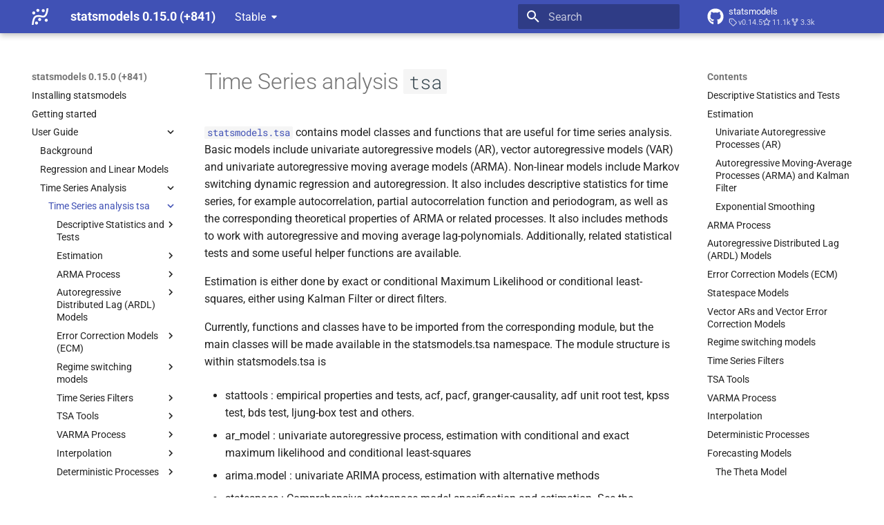

--- FILE ---
content_type: text/html; charset=utf-8
request_url: https://www.statsmodels.org/dev/tsa.html
body_size: 23019
content:




<!doctype html>
<html lang="en" class="no-js">
  <head>
    
      <meta charset="utf-8">
      <meta name="viewport" content="width=device-width,initial-scale=1">
      
      
      
      
        <link rel="prev" href="generated/statsmodels.othermod.betareg.BetaResults.use_t.html">
      
      
        <link rel="next" href="generated/statsmodels.tsa.stattools.acovf.html">
      
      
      <link rel="icon" href="_static/favicon.ico">
    
    
  
      
        <title>Time Series analysis tsa - statsmodels 0.15.0 (+841)</title>
      
    
  <link rel="icon" type="image/png" sizes="32x32" href="_static/icons/favicon-32x32.png">
  <link rel="icon" type="image/png" sizes="16x16" href="_static/icons/favicon-16x16.png">
  <link rel="manifest" href="_static/icons/site.webmanifest">
  <link rel="mask-icon" href="_static/icons/safari-pinned-tab.svg" color="#919191">
  <meta name="msapplication-TileColor" content="#2b5797">
  <meta name="msapplication-config" content="_static/icons/browserconfig.xml">
  <link rel="stylesheet" href="_static/stylesheets/examples.css">
  <link rel="stylesheet" href="_static/stylesheets/deprecation.css">
    
      
        
      
      


    
    
      
    
    
      
        
        
        <style>:root{--md-text-font:"Roboto";--md-code-font:"Roboto Mono"}</style>
      
    
        <link rel="stylesheet" type="text/css" href="_static/sphinx_immaterial_theme.acf80fe7f4d9ef9e2.min.css?v=9e56d0d2" />
        <link rel="stylesheet" type="text/css" href="_static/graphviz.css?v=fd3f3429" />
        <link rel="stylesheet" type="text/css" href="_static/plot_directive.css" />
    <script>__md_scope=new URL(".",location),__md_hash=e=>[...e].reduce(((e,_)=>(e<<5)-e+_.charCodeAt(0)),0),__md_get=(e,_=localStorage,t=__md_scope)=>JSON.parse(_.getItem(t.pathname+"."+e)),__md_set=(e,_,t=localStorage,a=__md_scope)=>{try{t.setItem(a.pathname+"."+e,JSON.stringify(_))}catch(e){}}</script>
    
      

    
    
    
  </head>
  
  
    
    
    
    
    
    <body dir="ltr" data-md-color-scheme="default" data-md-color-primary="indigo" data-md-color-accent="blue">
  
    
    <input class="md-toggle" data-md-toggle="drawer" type="checkbox" id="__drawer" autocomplete="off">
    <input class="md-toggle" data-md-toggle="search" type="checkbox" id="__search" autocomplete="off">
    <label class="md-overlay" for="__drawer"></label>
    <div data-md-component="skip">
      
        
        <a href="#descriptive-statistics-and-tests" class="md-skip">
          Skip to content
        </a>
      
    </div>
    <div data-md-component="announce">
      
    </div>
    
      <div data-md-color-scheme="default" data-md-component="outdated" hidden>
        
      </div>
    
    
      

  

<header class="md-header md-header--shadow" data-md-component="header">
  <nav class="md-header__inner md-grid" aria-label="Header">
    <a href="index.html" title="statsmodels 0.15.0 (+841)" class="md-header__button md-logo" aria-label="statsmodels 0.15.0 (+841)" data-md-component="logo">
      <img src="_static/statsmodels-logo-v2-bw.svg" alt="logo">
    </a>
    <label class="md-header__button md-icon" for="__drawer">
      
      <svg xmlns="http://www.w3.org/2000/svg" viewBox="0 0 24 24"><path d="M3 6h18v2H3zm0 5h18v2H3zm0 5h18v2H3z"/></svg>
    </label>
    <div class="md-header__title" data-md-component="header-title">
      <div class="md-header__ellipsis">
        <div class="md-header__topic">
          <span class="md-ellipsis">
            statsmodels 0.15.0 (+841)
          </span>
        </div>
        <div class="md-header__topic" data-md-component="header-topic">
          <span class="md-ellipsis">
            
              Time Series analysis tsa
            
          </span>
        </div>
      </div>
    </div>
    
      
    
    
    
    
      <label class="md-header__button md-icon" for="__search">
        
        <svg xmlns="http://www.w3.org/2000/svg" viewBox="0 0 24 24"><path d="M9.5 3A6.5 6.5 0 0 1 16 9.5c0 1.61-.59 3.09-1.56 4.23l.27.27h.79l5 5-1.5 1.5-5-5v-.79l-.27-.27A6.52 6.52 0 0 1 9.5 16 6.5 6.5 0 0 1 3 9.5 6.5 6.5 0 0 1 9.5 3m0 2C7 5 5 7 5 9.5S7 14 9.5 14 14 12 14 9.5 12 5 9.5 5"/></svg>
      </label>
      <div class="md-search" data-md-component="search" role="dialog">
  <label class="md-search__overlay" for="__search"></label>
  <div class="md-search__inner" role="search">
    <form class="md-search__form" name="search">
      <input type="text" class="md-search__input" name="query" aria-label="Search" placeholder="Search" autocapitalize="off" autocorrect="off" autocomplete="off" spellcheck="false" data-md-component="search-query" required>
      <label class="md-search__icon md-icon" for="__search">
        
        <svg xmlns="http://www.w3.org/2000/svg" viewBox="0 0 24 24"><path d="M9.5 3A6.5 6.5 0 0 1 16 9.5c0 1.61-.59 3.09-1.56 4.23l.27.27h.79l5 5-1.5 1.5-5-5v-.79l-.27-.27A6.52 6.52 0 0 1 9.5 16 6.5 6.5 0 0 1 3 9.5 6.5 6.5 0 0 1 9.5 3m0 2C7 5 5 7 5 9.5S7 14 9.5 14 14 12 14 9.5 12 5 9.5 5"/></svg>
        
        <svg xmlns="http://www.w3.org/2000/svg" viewBox="0 0 24 24"><path d="M20 11v2H8l5.5 5.5-1.42 1.42L4.16 12l7.92-7.92L13.5 5.5 8 11z"/></svg>
      </label>
      <nav class="md-search__options" aria-label="Search">
        
        <button type="reset" class="md-search__icon md-icon" title="Clear" aria-label="Clear" tabindex="-1">
          
          <svg xmlns="http://www.w3.org/2000/svg" viewBox="0 0 24 24"><path d="M19 6.41 17.59 5 12 10.59 6.41 5 5 6.41 10.59 12 5 17.59 6.41 19 12 13.41 17.59 19 19 17.59 13.41 12z"/></svg>
        </button>
      </nav>
      
    </form>
    <div class="md-search__output">
      <div class="md-search__scrollwrap" tabindex="0" data-md-scrollfix>
        <div class="md-search-result" data-md-component="search-result">
          <div class="md-search-result__meta">
            Initializing search
          </div>
          <ol class="md-search-result__list" role="presentation"></ol>
        </div>
      </div>
    </div>
  </div>
</div>
    
    
      <div class="md-header__source">
        <a href="https://github.com/statsmodels/statsmodels/" title="Go to repository" class="md-source" data-md-component="source">
  <div class="md-source__icon md-icon">
    
    <svg xmlns="http://www.w3.org/2000/svg" viewBox="0 0 496 512"><!--! Font Awesome Free 6.7.2 by @fontawesome - https://fontawesome.com License - https://fontawesome.com/license/free (Icons: CC BY 4.0, Fonts: SIL OFL 1.1, Code: MIT License) Copyright 2024 Fonticons, Inc.--><path d="M165.9 397.4c0 2-2.3 3.6-5.2 3.6-3.3.3-5.6-1.3-5.6-3.6 0-2 2.3-3.6 5.2-3.6 3-.3 5.6 1.3 5.6 3.6m-31.1-4.5c-.7 2 1.3 4.3 4.3 4.9 2.6 1 5.6 0 6.2-2s-1.3-4.3-4.3-5.2c-2.6-.7-5.5.3-6.2 2.3m44.2-1.7c-2.9.7-4.9 2.6-4.6 4.9.3 2 2.9 3.3 5.9 2.6 2.9-.7 4.9-2.6 4.6-4.6-.3-1.9-3-3.2-5.9-2.9M244.8 8C106.1 8 0 113.3 0 252c0 110.9 69.8 205.8 169.5 239.2 12.8 2.3 17.3-5.6 17.3-12.1 0-6.2-.3-40.4-.3-61.4 0 0-70 15-84.7-29.8 0 0-11.4-29.1-27.8-36.6 0 0-22.9-15.7 1.6-15.4 0 0 24.9 2 38.6 25.8 21.9 38.6 58.6 27.5 72.9 20.9 2.3-16 8.8-27.1 16-33.7-55.9-6.2-112.3-14.3-112.3-110.5 0-27.5 7.6-41.3 23.6-58.9-2.6-6.5-11.1-33.3 2.6-67.9 20.9-6.5 69 27 69 27 20-5.6 41.5-8.5 62.8-8.5s42.8 2.9 62.8 8.5c0 0 48.1-33.6 69-27 13.7 34.7 5.2 61.4 2.6 67.9 16 17.7 25.8 31.5 25.8 58.9 0 96.5-58.9 104.2-114.8 110.5 9.2 7.9 17 22.9 17 46.4 0 33.7-.3 75.4-.3 83.6 0 6.5 4.6 14.4 17.3 12.1C428.2 457.8 496 362.9 496 252 496 113.3 383.5 8 244.8 8M97.2 352.9c-1.3 1-1 3.3.7 5.2 1.6 1.6 3.9 2.3 5.2 1 1.3-1 1-3.3-.7-5.2-1.6-1.6-3.9-2.3-5.2-1m-10.8-8.1c-.7 1.3.3 2.9 2.3 3.9 1.6 1 3.6.7 4.3-.7.7-1.3-.3-2.9-2.3-3.9-2-.6-3.6-.3-4.3.7m32.4 35.6c-1.6 1.3-1 4.3 1.3 6.2 2.3 2.3 5.2 2.6 6.5 1 1.3-1.3.7-4.3-1.3-6.2-2.2-2.3-5.2-2.6-6.5-1m-11.4-14.7c-1.6 1-1.6 3.6 0 5.9s4.3 3.3 5.6 2.3c1.6-1.3 1.6-3.9 0-6.2-1.4-2.3-4-3.3-5.6-2"/></svg>
  </div>
  <div class="md-source__repository">
    statsmodels
  </div>
</a>
      </div>
    
  </nav>
  
</header>
    
    <div class="md-container" data-md-component="container">
      
      
      
      
        
          
        
      
      <main class="md-main" data-md-component="main">
        <div class="md-main__inner md-grid">
          
            
              
              <div class="md-sidebar md-sidebar--primary" data-md-component="sidebar" data-md-type="navigation" >
                <div class="md-sidebar__scrollwrap">
                  <div class="md-sidebar__inner">
                    



<nav class="md-nav md-nav--primary" aria-label="Navigation" data-md-level="0">
  <label class="md-nav__title" for="__drawer">
    <a href="index.html" title="statsmodels 0.15.0 (+841)" class="md-nav__button md-logo" aria-label="statsmodels 0.15.0 (+841)" data-md-component="logo">
      <img src="_static/statsmodels-logo-v2-bw.svg" alt="logo">
    </a>
    statsmodels 0.15.0 (+841)
  </label>
  
    <div class="md-nav__source">
      <a href="https://github.com/statsmodels/statsmodels/" title="Go to repository" class="md-source" data-md-component="source">
  <div class="md-source__icon md-icon">
    
    <svg xmlns="http://www.w3.org/2000/svg" viewBox="0 0 496 512"><!--! Font Awesome Free 6.7.2 by @fontawesome - https://fontawesome.com License - https://fontawesome.com/license/free (Icons: CC BY 4.0, Fonts: SIL OFL 1.1, Code: MIT License) Copyright 2024 Fonticons, Inc.--><path d="M165.9 397.4c0 2-2.3 3.6-5.2 3.6-3.3.3-5.6-1.3-5.6-3.6 0-2 2.3-3.6 5.2-3.6 3-.3 5.6 1.3 5.6 3.6m-31.1-4.5c-.7 2 1.3 4.3 4.3 4.9 2.6 1 5.6 0 6.2-2s-1.3-4.3-4.3-5.2c-2.6-.7-5.5.3-6.2 2.3m44.2-1.7c-2.9.7-4.9 2.6-4.6 4.9.3 2 2.9 3.3 5.9 2.6 2.9-.7 4.9-2.6 4.6-4.6-.3-1.9-3-3.2-5.9-2.9M244.8 8C106.1 8 0 113.3 0 252c0 110.9 69.8 205.8 169.5 239.2 12.8 2.3 17.3-5.6 17.3-12.1 0-6.2-.3-40.4-.3-61.4 0 0-70 15-84.7-29.8 0 0-11.4-29.1-27.8-36.6 0 0-22.9-15.7 1.6-15.4 0 0 24.9 2 38.6 25.8 21.9 38.6 58.6 27.5 72.9 20.9 2.3-16 8.8-27.1 16-33.7-55.9-6.2-112.3-14.3-112.3-110.5 0-27.5 7.6-41.3 23.6-58.9-2.6-6.5-11.1-33.3 2.6-67.9 20.9-6.5 69 27 69 27 20-5.6 41.5-8.5 62.8-8.5s42.8 2.9 62.8 8.5c0 0 48.1-33.6 69-27 13.7 34.7 5.2 61.4 2.6 67.9 16 17.7 25.8 31.5 25.8 58.9 0 96.5-58.9 104.2-114.8 110.5 9.2 7.9 17 22.9 17 46.4 0 33.7-.3 75.4-.3 83.6 0 6.5 4.6 14.4 17.3 12.1C428.2 457.8 496 362.9 496 252 496 113.3 383.5 8 244.8 8M97.2 352.9c-1.3 1-1 3.3.7 5.2 1.6 1.6 3.9 2.3 5.2 1 1.3-1 1-3.3-.7-5.2-1.6-1.6-3.9-2.3-5.2-1m-10.8-8.1c-.7 1.3.3 2.9 2.3 3.9 1.6 1 3.6.7 4.3-.7.7-1.3-.3-2.9-2.3-3.9-2-.6-3.6-.3-4.3.7m32.4 35.6c-1.6 1.3-1 4.3 1.3 6.2 2.3 2.3 5.2 2.6 6.5 1 1.3-1.3.7-4.3-1.3-6.2-2.2-2.3-5.2-2.6-6.5-1m-11.4-14.7c-1.6 1-1.6 3.6 0 5.9s4.3 3.3 5.6 2.3c1.6-1.3 1.6-3.9 0-6.2-1.4-2.3-4-3.3-5.6-2"/></svg>
  </div>
  <div class="md-source__repository">
    statsmodels
  </div>
</a>
    </div>
  
  <ul class="md-nav__list" data-md-scrollfix>
    
      
      
  
  
  
  
  
    <li class="md-nav__item">
      <a href="install.html" class="md-nav__link">
        
  
  
  <span class="md-ellipsis">
    <span title="/install.rst (reference label)"><span>Installing statsmodels</span></span>
    
  </span>
  

      </a>
    </li>
  

    
      
      
  
  
  
  
  
    <li class="md-nav__item">
      <a href="gettingstarted.html" class="md-nav__link">
        
  
  
  <span class="md-ellipsis">
    <span title="/gettingstarted.rst (reference label)"><span>Getting started</span></span>
    
  </span>
  

      </a>
    </li>
  

    
      
      
  
  
    
  
  
  
    
    
    
    <li class="md-nav__item md-nav__item--active md-nav__item--nested">
      
        
        
        <input class="md-nav__toggle md-toggle " type="checkbox" id="__nav_3" checked>
        
          
          <div class="md-nav__link md-nav__container">
            <a href="user-guide.html" class="md-nav__link ">
              
  
  
  <span class="md-ellipsis">
    <span title="/user-guide.rst (reference label)"><span>User Guide</span></span>
    
  </span>
  

            </a>
            
              
              <label class="md-nav__link " for="__nav_3" id="__nav_3_label" tabindex="0">
                <span class="md-nav__icon md-icon"></span>
              </label>
            
          </div>
        
        <nav class="md-nav" data-md-level="1" aria-labelledby="__nav_3_label" aria-expanded="true">
          <label class="md-nav__title" for="__nav_3">
            <span class="md-nav__icon md-icon"></span>
            <span title="/user-guide.rst (reference label)"><span>User Guide</span></span>
          </label>
          <ul class="md-nav__list" data-md-scrollfix>
            
              
                
  
  
  
  
  
    <li class="md-nav__item">
      <a href="user-guide.html#background" class="md-nav__link">
        
  
  
  <span class="md-ellipsis">
    <span title="/user-guide.rst#background (reference label)"><span>Background</span></span>
    
  </span>
  

      </a>
    </li>
  

              
            
              
                
  
  
  
  
  
    <li class="md-nav__item">
      <a href="user-guide.html#regression-and-linear-models" class="md-nav__link">
        
  
  
  <span class="md-ellipsis">
    <span title="/user-guide.rst#regression-and-linear-models (reference label)"><span>Regression and Linear Models</span></span>
    
  </span>
  

      </a>
    </li>
  

              
            
              
                
  
  
    
  
  
  
    
    
    
    <li class="md-nav__item md-nav__item--active md-nav__item--nested">
      
        
        
        <input class="md-nav__toggle md-toggle " type="checkbox" id="__nav_3_3" checked>
        
          
          <div class="md-nav__link md-nav__container">
            <a href="user-guide.html#time-series-analysis" class="md-nav__link ">
              
  
  
  <span class="md-ellipsis">
    <span title="/user-guide.rst#time-series-analysis (reference label)"><span>Time Series Analysis</span></span>
    
  </span>
  

            </a>
            
              
              <label class="md-nav__link " for="__nav_3_3" id="__nav_3_3_label" tabindex="0">
                <span class="md-nav__icon md-icon"></span>
              </label>
            
          </div>
        
        <nav class="md-nav" data-md-level="2" aria-labelledby="__nav_3_3_label" aria-expanded="true">
          <label class="md-nav__title" for="__nav_3_3">
            <span class="md-nav__icon md-icon"></span>
            <span title="/user-guide.rst#time-series-analysis (reference label)"><span>Time Series Analysis</span></span>
          </label>
          <ul class="md-nav__list" data-md-scrollfix>
            
              
                
  
  
    
  
    
  
  
    
    
    
    <li class="md-nav__item md-nav__item--active md-nav__current-nested md-nav__item--nested">
      
        
        
        <input class="md-nav__toggle md-toggle " type="checkbox" id="__nav_3_3_1" checked>
        
          
          <div class="md-nav__link md-nav__container">
            <a href="#" class="md-nav__link md-nav__link--active">
              
  
  
  <span class="md-ellipsis">
    <span title="/tsa.rst (reference label)"><span>Time Series analysis tsa</span></span>
    
  </span>
  

            </a>
            
              
              <label class="md-nav__link md-nav__link--active" for="__nav_3_3_1" id="__nav_3_3_1_label" tabindex="0">
                <span class="md-nav__icon md-icon"></span>
              </label>
            
          </div>
        
        <nav class="md-nav" data-md-level="3" aria-labelledby="__nav_3_3_1_label" aria-expanded="true">
          <label class="md-nav__title" for="__nav_3_3_1">
            <span class="md-nav__icon md-icon"></span>
            <span title="/tsa.rst (reference label)"><span>Time Series analysis tsa</span></span>
          </label>
          <ul class="md-nav__list" data-md-scrollfix>
            
              
                
  
  
  
  
    
    
    
    <li class="md-nav__item md-nav__item--nested">
      
        
        
        <input class="md-nav__toggle md-toggle " type="checkbox" id="__nav_3_3_1_1" >
        
          
          <div class="md-nav__link md-nav__container">
            <a href="#descriptive-statistics-and-tests" class="md-nav__link ">
              
  
  
  <span class="md-ellipsis">
    <span title="/tsa.rst#descriptive-statistics-and-tests (reference label)"><span>Descriptive Statistics and Tests</span></span>
    
  </span>
  

            </a>
            
              
              <label class="md-nav__link " for="__nav_3_3_1_1" id="__nav_3_3_1_1_label" tabindex="0">
                <span class="md-nav__icon md-icon"></span>
              </label>
            
          </div>
        
        <nav class="md-nav" data-md-level="4" aria-labelledby="__nav_3_3_1_1_label" aria-expanded="false">
          <label class="md-nav__title" for="__nav_3_3_1_1">
            <span class="md-nav__icon md-icon"></span>
            <span title="/tsa.rst#descriptive-statistics-and-tests (reference label)"><span>Descriptive Statistics and Tests</span></span>
          </label>
          <ul class="md-nav__list" data-md-scrollfix>
            
              
                
  
  
  
  
  
    <li class="md-nav__item">
      <a href="generated/statsmodels.tsa.stattools.acovf.html" class="md-nav__link">
        
  
  
  <span class="md-ellipsis">
    <span title="/generated/statsmodels.tsa.stattools.acovf.rst (reference label)"><span>statsmodels.<wbr>tsa.<wbr>stattools.<wbr>acovf</span></span>
    
  </span>
  

      </a>
    </li>
  

              
            
              
                
  
  
  
  
  
    <li class="md-nav__item">
      <a href="generated/statsmodels.tsa.stattools.acf.html" class="md-nav__link">
        
  
  
  <span class="md-ellipsis">
    <span title="/generated/statsmodels.tsa.stattools.acf.rst (reference label)"><span>statsmodels.<wbr>tsa.<wbr>stattools.<wbr>acf</span></span>
    
  </span>
  

      </a>
    </li>
  

              
            
              
                
  
  
  
  
  
    <li class="md-nav__item">
      <a href="generated/statsmodels.tsa.stattools.pacf.html" class="md-nav__link">
        
  
  
  <span class="md-ellipsis">
    <span title="/generated/statsmodels.tsa.stattools.pacf.rst (reference label)"><span>statsmodels.<wbr>tsa.<wbr>stattools.<wbr>pacf</span></span>
    
  </span>
  

      </a>
    </li>
  

              
            
              
                
  
  
  
  
  
    <li class="md-nav__item">
      <a href="generated/statsmodels.tsa.stattools.pacf_yw.html" class="md-nav__link">
        
  
  
  <span class="md-ellipsis">
    <span title="/generated/statsmodels.tsa.stattools.pacf_yw.rst (reference label)"><span>statsmodels.<wbr>tsa.<wbr>stattools.<wbr>pacf_<wbr>yw</span></span>
    
  </span>
  

      </a>
    </li>
  

              
            
              
                
  
  
  
  
  
    <li class="md-nav__item">
      <a href="generated/statsmodels.tsa.stattools.pacf_ols.html" class="md-nav__link">
        
  
  
  <span class="md-ellipsis">
    <span title="/generated/statsmodels.tsa.stattools.pacf_ols.rst (reference label)"><span>statsmodels.<wbr>tsa.<wbr>stattools.<wbr>pacf_<wbr>ols</span></span>
    
  </span>
  

      </a>
    </li>
  

              
            
              
                
  
  
  
  
  
    <li class="md-nav__item">
      <a href="generated/statsmodels.tsa.stattools.pacf_burg.html" class="md-nav__link">
        
  
  
  <span class="md-ellipsis">
    <span title="/generated/statsmodels.tsa.stattools.pacf_burg.rst (reference label)"><span>statsmodels.<wbr>tsa.<wbr>stattools.<wbr>pacf_<wbr>burg</span></span>
    
  </span>
  

      </a>
    </li>
  

              
            
              
                
  
  
  
  
  
    <li class="md-nav__item">
      <a href="generated/statsmodels.tsa.stattools.ccovf.html" class="md-nav__link">
        
  
  
  <span class="md-ellipsis">
    <span title="/generated/statsmodels.tsa.stattools.ccovf.rst (reference label)"><span>statsmodels.<wbr>tsa.<wbr>stattools.<wbr>ccovf</span></span>
    
  </span>
  

      </a>
    </li>
  

              
            
              
                
  
  
  
  
  
    <li class="md-nav__item">
      <a href="generated/statsmodels.tsa.stattools.ccf.html" class="md-nav__link">
        
  
  
  <span class="md-ellipsis">
    <span title="/generated/statsmodels.tsa.stattools.ccf.rst (reference label)"><span>statsmodels.<wbr>tsa.<wbr>stattools.<wbr>ccf</span></span>
    
  </span>
  

      </a>
    </li>
  

              
            
              
                
  
  
  
  
  
    <li class="md-nav__item">
      <a href="generated/statsmodels.tsa.stattools.adfuller.html" class="md-nav__link">
        
  
  
  <span class="md-ellipsis">
    <span title="/generated/statsmodels.tsa.stattools.adfuller.rst (reference label)"><span>statsmodels.<wbr>tsa.<wbr>stattools.<wbr>adfuller</span></span>
    
  </span>
  

      </a>
    </li>
  

              
            
              
                
  
  
  
  
  
    <li class="md-nav__item">
      <a href="generated/statsmodels.tsa.stattools.kpss.html" class="md-nav__link">
        
  
  
  <span class="md-ellipsis">
    <span title="/generated/statsmodels.tsa.stattools.kpss.rst (reference label)"><span>statsmodels.<wbr>tsa.<wbr>stattools.<wbr>kpss</span></span>
    
  </span>
  

      </a>
    </li>
  

              
            
              
                
  
  
  
  
  
    <li class="md-nav__item">
      <a href="generated/statsmodels.tsa.stattools.leybourne.html" class="md-nav__link">
        
  
  
  <span class="md-ellipsis">
    <span title="/generated/statsmodels.tsa.stattools.leybourne.rst (reference label)"><span>statsmodels.<wbr>tsa.<wbr>stattools.<wbr>leybourne</span></span>
    
  </span>
  

      </a>
    </li>
  

              
            
              
                
  
  
  
  
  
    <li class="md-nav__item">
      <a href="generated/statsmodels.tsa.stattools.range_unit_root_test.html" class="md-nav__link">
        
  
  
  <span class="md-ellipsis">
    <span title="/generated/statsmodels.tsa.stattools.range_unit_root_test.rst (reference label)"><span>statsmodels.<wbr>tsa.<wbr>stattools.<wbr>range_<wbr>unit_<wbr>root_<wbr>test</span></span>
    
  </span>
  

      </a>
    </li>
  

              
            
              
                
  
  
  
  
  
    <li class="md-nav__item">
      <a href="generated/statsmodels.tsa.stattools.zivot_andrews.html" class="md-nav__link">
        
  
  
  <span class="md-ellipsis">
    <span title="/generated/statsmodels.tsa.stattools.zivot_andrews.rst (reference label)"><span>statsmodels.<wbr>tsa.<wbr>stattools.<wbr>zivot_<wbr>andrews</span></span>
    
  </span>
  

      </a>
    </li>
  

              
            
              
                
  
  
  
  
  
    <li class="md-nav__item">
      <a href="generated/statsmodels.tsa.stattools.coint.html" class="md-nav__link">
        
  
  
  <span class="md-ellipsis">
    <span title="/generated/statsmodels.tsa.stattools.coint.rst (reference label)"><span>statsmodels.<wbr>tsa.<wbr>stattools.<wbr>coint</span></span>
    
  </span>
  

      </a>
    </li>
  

              
            
              
                
  
  
  
  
  
    <li class="md-nav__item">
      <a href="generated/statsmodels.tsa.stattools.bds.html" class="md-nav__link">
        
  
  
  <span class="md-ellipsis">
    <span title="/generated/statsmodels.tsa.stattools.bds.rst (reference label)"><span>statsmodels.<wbr>tsa.<wbr>stattools.<wbr>bds</span></span>
    
  </span>
  

      </a>
    </li>
  

              
            
              
                
  
  
  
  
  
    <li class="md-nav__item">
      <a href="generated/statsmodels.tsa.stattools.q_stat.html" class="md-nav__link">
        
  
  
  <span class="md-ellipsis">
    <span title="/generated/statsmodels.tsa.stattools.q_stat.rst (reference label)"><span>statsmodels.<wbr>tsa.<wbr>stattools.<wbr>q_<wbr>stat</span></span>
    
  </span>
  

      </a>
    </li>
  

              
            
              
                
  
  
  
  
  
    <li class="md-nav__item">
      <a href="generated/statsmodels.tsa.stattools.breakvar_heteroskedasticity_test.html" class="md-nav__link">
        
  
  
  <span class="md-ellipsis">
    <span title="/generated/statsmodels.tsa.stattools.breakvar_heteroskedasticity_test.rst (reference label)"><span>statsmodels.<wbr>tsa.<wbr>stattools.<wbr>breakvar_<wbr>heteroskedasticity_<wbr>test</span></span>
    
  </span>
  

      </a>
    </li>
  

              
            
              
                
  
  
  
  
  
    <li class="md-nav__item">
      <a href="generated/statsmodels.tsa.stattools.grangercausalitytests.html" class="md-nav__link">
        
  
  
  <span class="md-ellipsis">
    <span title="/generated/statsmodels.tsa.stattools.grangercausalitytests.rst (reference label)"><span>statsmodels.<wbr>tsa.<wbr>stattools.<wbr>grangercausalitytests</span></span>
    
  </span>
  

      </a>
    </li>
  

              
            
              
                
  
  
  
  
  
    <li class="md-nav__item">
      <a href="generated/statsmodels.tsa.stattools.levinson_durbin.html" class="md-nav__link">
        
  
  
  <span class="md-ellipsis">
    <span title="/generated/statsmodels.tsa.stattools.levinson_durbin.rst (reference label)"><span>statsmodels.<wbr>tsa.<wbr>stattools.<wbr>levinson_<wbr>durbin</span></span>
    
  </span>
  

      </a>
    </li>
  

              
            
              
                
  
  
  
  
  
    <li class="md-nav__item">
      <a href="generated/statsmodels.tsa.stattools.innovations_algo.html" class="md-nav__link">
        
  
  
  <span class="md-ellipsis">
    <span title="/generated/statsmodels.tsa.stattools.innovations_algo.rst (reference label)"><span>statsmodels.<wbr>tsa.<wbr>stattools.<wbr>innovations_<wbr>algo</span></span>
    
  </span>
  

      </a>
    </li>
  

              
            
              
                
  
  
  
  
  
    <li class="md-nav__item">
      <a href="generated/statsmodels.tsa.stattools.innovations_filter.html" class="md-nav__link">
        
  
  
  <span class="md-ellipsis">
    <span title="/generated/statsmodels.tsa.stattools.innovations_filter.rst (reference label)"><span>statsmodels.<wbr>tsa.<wbr>stattools.<wbr>innovations_<wbr>filter</span></span>
    
  </span>
  

      </a>
    </li>
  

              
            
              
                
  
  
  
  
  
    <li class="md-nav__item">
      <a href="generated/statsmodels.tsa.stattools.levinson_durbin_pacf.html" class="md-nav__link">
        
  
  
  <span class="md-ellipsis">
    <span title="/generated/statsmodels.tsa.stattools.levinson_durbin_pacf.rst (reference label)"><span>statsmodels.<wbr>tsa.<wbr>stattools.<wbr>levinson_<wbr>durbin_<wbr>pacf</span></span>
    
  </span>
  

      </a>
    </li>
  

              
            
              
                
  
  
  
  
  
    <li class="md-nav__item">
      <a href="generated/statsmodels.tsa.stattools.arma_order_select_ic.html" class="md-nav__link">
        
  
  
  <span class="md-ellipsis">
    <span title="/generated/statsmodels.tsa.stattools.arma_order_select_ic.rst (reference label)"><span>statsmodels.<wbr>tsa.<wbr>stattools.<wbr>arma_<wbr>order_<wbr>select_<wbr>ic</span></span>
    
  </span>
  

      </a>
    </li>
  

              
            
              
                
  
  
  
  
  
    <li class="md-nav__item">
      <a href="generated/statsmodels.tsa.x13.x13_arima_select_order.html" class="md-nav__link">
        
  
  
  <span class="md-ellipsis">
    <span title="/generated/statsmodels.tsa.x13.x13_arima_select_order.rst (reference label)"><span>statsmodels.<wbr>tsa.<wbr>x13.<wbr>x13_<wbr>arima_<wbr>select_<wbr>order</span></span>
    
  </span>
  

      </a>
    </li>
  

              
            
              
                
  
  
  
  
  
    <li class="md-nav__item">
      <a href="generated/statsmodels.tsa.x13.x13_arima_analysis.html" class="md-nav__link">
        
  
  
  <span class="md-ellipsis">
    <span title="/generated/statsmodels.tsa.x13.x13_arima_analysis.rst (reference label)"><span>statsmodels.<wbr>tsa.<wbr>x13.<wbr>x13_<wbr>arima_<wbr>analysis</span></span>
    
  </span>
  

      </a>
    </li>
  

              
            
          </ul>
        </nav>
      
    </li>
  
  

              
            
              
                
  
  
  
  
    
    
    
    <li class="md-nav__item md-nav__item--nested">
      
        
        
        <input class="md-nav__toggle md-toggle " type="checkbox" id="__nav_3_3_1_2" >
        
          
          <div class="md-nav__link md-nav__container">
            <a href="#estimation" class="md-nav__link ">
              
  
  
  <span class="md-ellipsis">
    <span title="/tsa.rst#estimation (reference label)"><span>Estimation</span></span>
    
  </span>
  

            </a>
            
              
              <label class="md-nav__link " for="__nav_3_3_1_2" id="__nav_3_3_1_2_label" tabindex="0">
                <span class="md-nav__icon md-icon"></span>
              </label>
            
          </div>
        
        <nav class="md-nav" data-md-level="4" aria-labelledby="__nav_3_3_1_2_label" aria-expanded="false">
          <label class="md-nav__title" for="__nav_3_3_1_2">
            <span class="md-nav__icon md-icon"></span>
            <span title="/tsa.rst#estimation (reference label)"><span>Estimation</span></span>
          </label>
          <ul class="md-nav__list" data-md-scrollfix>
            
              
                
  
  
  
  
    
    
    
    <li class="md-nav__item md-nav__item--nested">
      
        
        
        <input class="md-nav__toggle md-toggle " type="checkbox" id="__nav_3_3_1_2_1" >
        
          
          <div class="md-nav__link md-nav__container">
            <a href="#univariate-autoregressive-processes-ar" class="md-nav__link ">
              
  
  
  <span class="md-ellipsis">
    <span title="/tsa.rst#univariate-autoregressive-processes-ar (reference label)"><span>Univariate Autoregressive Processes <wbr>(AR)</span></span>
    
  </span>
  

            </a>
            
              
              <label class="md-nav__link " for="__nav_3_3_1_2_1" id="__nav_3_3_1_2_1_label" tabindex="0">
                <span class="md-nav__icon md-icon"></span>
              </label>
            
          </div>
        
        <nav class="md-nav" data-md-level="5" aria-labelledby="__nav_3_3_1_2_1_label" aria-expanded="false">
          <label class="md-nav__title" for="__nav_3_3_1_2_1">
            <span class="md-nav__icon md-icon"></span>
            <span title="/tsa.rst#univariate-autoregressive-processes-ar (reference label)"><span>Univariate Autoregressive Processes <wbr>(AR)</span></span>
          </label>
          <ul class="md-nav__list" data-md-scrollfix>
            
              
                
  
  
  
  
  
    <li class="md-nav__item">
      <a href="generated/statsmodels.tsa.ar_model.AutoReg.html" class="md-nav__link">
        
  
  
  <span class="md-ellipsis">
    <span title="/generated/statsmodels.tsa.ar_model.autoreg.rst (reference label)"><span>statsmodels.<wbr>tsa.<wbr>ar_<wbr>model.<wbr>Auto<wbr>Reg</span></span>
    
  </span>
  

      </a>
    </li>
  

              
            
              
                
  
  
  
  
  
    <li class="md-nav__item">
      <a href="generated/statsmodels.tsa.ar_model.AutoRegResults.html" class="md-nav__link">
        
  
  
  <span class="md-ellipsis">
    <span title="/generated/statsmodels.tsa.ar_model.autoregresults.rst (reference label)"><span>statsmodels.<wbr>tsa.<wbr>ar_<wbr>model.<wbr>Auto<wbr>Reg<wbr>Results</span></span>
    
  </span>
  

      </a>
    </li>
  

              
            
              
                
  
  
  
  
  
    <li class="md-nav__item">
      <a href="generated/statsmodels.tsa.ar_model.ar_select_order.html" class="md-nav__link">
        
  
  
  <span class="md-ellipsis">
    <span title="/generated/statsmodels.tsa.ar_model.ar_select_order.rst (reference label)"><span>statsmodels.<wbr>tsa.<wbr>ar_<wbr>model.<wbr>ar_<wbr>select_<wbr>order</span></span>
    
  </span>
  

      </a>
    </li>
  

              
            
          </ul>
        </nav>
      
    </li>
  
  

              
            
              
                
  
  
  
  
    
    
    
    <li class="md-nav__item md-nav__item--nested">
      
        
        
        <input class="md-nav__toggle md-toggle " type="checkbox" id="__nav_3_3_1_2_2" >
        
          
          <div class="md-nav__link md-nav__container">
            <a href="#autoregressive-moving-average-processes-arma-and-kalman-filter" class="md-nav__link ">
              
  
  
  <span class="md-ellipsis">
    <span title="/tsa.rst#autoregressive-moving-average-processes-arma-and-kalman-filter (reference label)"><span>Autoregressive Moving-<wbr>Average Processes <wbr>(ARMA) and Kalman Filter</span></span>
    
  </span>
  

            </a>
            
              
              <label class="md-nav__link " for="__nav_3_3_1_2_2" id="__nav_3_3_1_2_2_label" tabindex="0">
                <span class="md-nav__icon md-icon"></span>
              </label>
            
          </div>
        
        <nav class="md-nav" data-md-level="5" aria-labelledby="__nav_3_3_1_2_2_label" aria-expanded="false">
          <label class="md-nav__title" for="__nav_3_3_1_2_2">
            <span class="md-nav__icon md-icon"></span>
            <span title="/tsa.rst#autoregressive-moving-average-processes-arma-and-kalman-filter (reference label)"><span>Autoregressive Moving-<wbr>Average Processes <wbr>(ARMA) and Kalman Filter</span></span>
          </label>
          <ul class="md-nav__list" data-md-scrollfix>
            
              
                
  
  
  
  
  
    <li class="md-nav__item">
      <a href="generated/statsmodels.tsa.arima.model.ARIMA.html" class="md-nav__link">
        
  
  
  <span class="md-ellipsis">
    <span title="/generated/statsmodels.tsa.arima.model.arima.rst (reference label)"><span>statsmodels.<wbr>tsa.<wbr>arima.<wbr>model.<wbr>ARIMA</span></span>
    
  </span>
  

      </a>
    </li>
  

              
            
              
                
  
  
  
  
  
    <li class="md-nav__item">
      <a href="generated/statsmodels.tsa.arima.model.ARIMAResults.html" class="md-nav__link">
        
  
  
  <span class="md-ellipsis">
    <span title="/generated/statsmodels.tsa.arima.model.arimaresults.rst (reference label)"><span>statsmodels.<wbr>tsa.<wbr>arima.<wbr>model.<wbr>ARIMAResults</span></span>
    
  </span>
  

      </a>
    </li>
  

              
            
          </ul>
        </nav>
      
    </li>
  
  

              
            
              
                
  
  
  
  
    
    
    
    <li class="md-nav__item md-nav__item--nested">
      
        
        
        <input class="md-nav__toggle md-toggle " type="checkbox" id="__nav_3_3_1_2_3" >
        
          
          <div class="md-nav__link md-nav__container">
            <a href="#exponential-smoothing" class="md-nav__link ">
              
  
  
  <span class="md-ellipsis">
    <span title="/tsa.rst#exponential-smoothing (reference label)"><span>Exponential Smoothing</span></span>
    
  </span>
  

            </a>
            
              
              <label class="md-nav__link " for="__nav_3_3_1_2_3" id="__nav_3_3_1_2_3_label" tabindex="0">
                <span class="md-nav__icon md-icon"></span>
              </label>
            
          </div>
        
        <nav class="md-nav" data-md-level="5" aria-labelledby="__nav_3_3_1_2_3_label" aria-expanded="false">
          <label class="md-nav__title" for="__nav_3_3_1_2_3">
            <span class="md-nav__icon md-icon"></span>
            <span title="/tsa.rst#exponential-smoothing (reference label)"><span>Exponential Smoothing</span></span>
          </label>
          <ul class="md-nav__list" data-md-scrollfix>
            
              
                
  
  
  
  
  
    <li class="md-nav__item">
      <a href="generated/statsmodels.tsa.holtwinters.ExponentialSmoothing.html" class="md-nav__link">
        
  
  
  <span class="md-ellipsis">
    <span title="/generated/statsmodels.tsa.holtwinters.exponentialsmoothing.rst (reference label)"><span>statsmodels.<wbr>tsa.<wbr>holtwinters.<wbr>Exponential<wbr>Smoothing</span></span>
    
  </span>
  

      </a>
    </li>
  

              
            
              
                
  
  
  
  
  
    <li class="md-nav__item">
      <a href="generated/statsmodels.tsa.holtwinters.SimpleExpSmoothing.html" class="md-nav__link">
        
  
  
  <span class="md-ellipsis">
    <span title="/generated/statsmodels.tsa.holtwinters.simpleexpsmoothing.rst (reference label)"><span>statsmodels.<wbr>tsa.<wbr>holtwinters.<wbr>Simple<wbr>Exp<wbr>Smoothing</span></span>
    
  </span>
  

      </a>
    </li>
  

              
            
              
                
  
  
  
  
  
    <li class="md-nav__item">
      <a href="generated/statsmodels.tsa.holtwinters.Holt.html" class="md-nav__link">
        
  
  
  <span class="md-ellipsis">
    <span title="/generated/statsmodels.tsa.holtwinters.holt.rst (reference label)"><span>statsmodels.<wbr>tsa.<wbr>holtwinters.<wbr>Holt</span></span>
    
  </span>
  

      </a>
    </li>
  

              
            
              
                
  
  
  
  
  
    <li class="md-nav__item">
      <a href="generated/statsmodels.tsa.holtwinters.HoltWintersResults.html" class="md-nav__link">
        
  
  
  <span class="md-ellipsis">
    <span title="/generated/statsmodels.tsa.holtwinters.holtwintersresults.rst (reference label)"><span>statsmodels.<wbr>tsa.<wbr>holtwinters.<wbr>Holt<wbr>Winters<wbr>Results</span></span>
    
  </span>
  

      </a>
    </li>
  

              
            
              
                
  
  
  
  
  
    <li class="md-nav__item">
      <a href="generated/statsmodels.tsa.exponential_smoothing.ets.ETSModel.html" class="md-nav__link">
        
  
  
  <span class="md-ellipsis">
    <span title="/generated/statsmodels.tsa.exponential_smoothing.ets.etsmodel.rst (reference label)"><span>statsmodels.<wbr>tsa.<wbr>exponential_<wbr>smoothing.<wbr>ets.<wbr>ETSModel</span></span>
    
  </span>
  

      </a>
    </li>
  

              
            
              
                
  
  
  
  
  
    <li class="md-nav__item">
      <a href="generated/statsmodels.tsa.exponential_smoothing.ets.ETSResults.html" class="md-nav__link">
        
  
  
  <span class="md-ellipsis">
    <span title="/generated/statsmodels.tsa.exponential_smoothing.ets.etsresults.rst (reference label)"><span>statsmodels.<wbr>tsa.<wbr>exponential_<wbr>smoothing.<wbr>ets.<wbr>ETSResults</span></span>
    
  </span>
  

      </a>
    </li>
  

              
            
              
                
  
  
  
  
  
    <li class="md-nav__item">
      <a href="generated/statsmodels.tsa.statespace.exponential_smoothing.ExponentialSmoothing.html" class="md-nav__link">
        
  
  
  <span class="md-ellipsis">
    <span title="/generated/statsmodels.tsa.statespace.exponential_smoothing.exponentialsmoothing.rst (reference label)"><span>statsmodels.<wbr>tsa.<wbr>statespace.<wbr>exponential_<wbr>smoothing.<wbr>Exponential<wbr>Smoothing</span></span>
    
  </span>
  

      </a>
    </li>
  

              
            
              
                
  
  
  
  
  
    <li class="md-nav__item">
      <a href="generated/statsmodels.tsa.statespace.exponential_smoothing.ExponentialSmoothingResults.html" class="md-nav__link">
        
  
  
  <span class="md-ellipsis">
    <span title="/generated/statsmodels.tsa.statespace.exponential_smoothing.exponentialsmoothingresults.rst (reference label)"><span>statsmodels.<wbr>tsa.<wbr>statespace.<wbr>exponential_<wbr>smoothing.<wbr>Exponential<wbr>Smoothing<wbr>Results</span></span>
    
  </span>
  

      </a>
    </li>
  

              
            
          </ul>
        </nav>
      
    </li>
  
  

              
            
          </ul>
        </nav>
      
    </li>
  
  

              
            
              
                
  
  
  
  
    
    
    
    <li class="md-nav__item md-nav__item--nested">
      
        
        
        <input class="md-nav__toggle md-toggle " type="checkbox" id="__nav_3_3_1_3" >
        
          
          <div class="md-nav__link md-nav__container">
            <a href="#arma-process" class="md-nav__link ">
              
  
  
  <span class="md-ellipsis">
    <span title="/tsa.rst#arma-process (reference label)"><span>ARMA Process</span></span>
    
  </span>
  

            </a>
            
              
              <label class="md-nav__link " for="__nav_3_3_1_3" id="__nav_3_3_1_3_label" tabindex="0">
                <span class="md-nav__icon md-icon"></span>
              </label>
            
          </div>
        
        <nav class="md-nav" data-md-level="4" aria-labelledby="__nav_3_3_1_3_label" aria-expanded="false">
          <label class="md-nav__title" for="__nav_3_3_1_3">
            <span class="md-nav__icon md-icon"></span>
            <span title="/tsa.rst#arma-process (reference label)"><span>ARMA Process</span></span>
          </label>
          <ul class="md-nav__list" data-md-scrollfix>
            
              
                
  
  
  
  
  
    <li class="md-nav__item">
      <a href="generated/statsmodels.tsa.arima_process.ArmaProcess.html" class="md-nav__link">
        
  
  
  <span class="md-ellipsis">
    <span title="/generated/statsmodels.tsa.arima_process.armaprocess.rst (reference label)"><span>statsmodels.<wbr>tsa.<wbr>arima_<wbr>process.<wbr>Arma<wbr>Process</span></span>
    
  </span>
  

      </a>
    </li>
  

              
            
              
                
  
  
  
  
  
    <li class="md-nav__item">
      <a href="generated/statsmodels.tsa.arima_process.ar2arma.html" class="md-nav__link">
        
  
  
  <span class="md-ellipsis">
    <span title="/generated/statsmodels.tsa.arima_process.ar2arma.rst (reference label)"><span>statsmodels.<wbr>tsa.<wbr>arima_<wbr>process.<wbr>ar2arma</span></span>
    
  </span>
  

      </a>
    </li>
  

              
            
              
                
  
  
  
  
  
    <li class="md-nav__item">
      <a href="generated/statsmodels.tsa.arima_process.arma2ar.html" class="md-nav__link">
        
  
  
  <span class="md-ellipsis">
    <span title="/generated/statsmodels.tsa.arima_process.arma2ar.rst (reference label)"><span>statsmodels.<wbr>tsa.<wbr>arima_<wbr>process.<wbr>arma2ar</span></span>
    
  </span>
  

      </a>
    </li>
  

              
            
              
                
  
  
  
  
  
    <li class="md-nav__item">
      <a href="generated/statsmodels.tsa.arima_process.arma2ma.html" class="md-nav__link">
        
  
  
  <span class="md-ellipsis">
    <span title="/generated/statsmodels.tsa.arima_process.arma2ma.rst (reference label)"><span>statsmodels.<wbr>tsa.<wbr>arima_<wbr>process.<wbr>arma2ma</span></span>
    
  </span>
  

      </a>
    </li>
  

              
            
              
                
  
  
  
  
  
    <li class="md-nav__item">
      <a href="generated/statsmodels.tsa.arima_process.arma_acf.html" class="md-nav__link">
        
  
  
  <span class="md-ellipsis">
    <span title="/generated/statsmodels.tsa.arima_process.arma_acf.rst (reference label)"><span>statsmodels.<wbr>tsa.<wbr>arima_<wbr>process.<wbr>arma_<wbr>acf</span></span>
    
  </span>
  

      </a>
    </li>
  

              
            
              
                
  
  
  
  
  
    <li class="md-nav__item">
      <a href="generated/statsmodels.tsa.arima_process.arma_acovf.html" class="md-nav__link">
        
  
  
  <span class="md-ellipsis">
    <span title="/generated/statsmodels.tsa.arima_process.arma_acovf.rst (reference label)"><span>statsmodels.<wbr>tsa.<wbr>arima_<wbr>process.<wbr>arma_<wbr>acovf</span></span>
    
  </span>
  

      </a>
    </li>
  

              
            
              
                
  
  
  
  
  
    <li class="md-nav__item">
      <a href="generated/statsmodels.tsa.arima_process.arma_generate_sample.html" class="md-nav__link">
        
  
  
  <span class="md-ellipsis">
    <span title="/generated/statsmodels.tsa.arima_process.arma_generate_sample.rst (reference label)"><span>statsmodels.<wbr>tsa.<wbr>arima_<wbr>process.<wbr>arma_<wbr>generate_<wbr>sample</span></span>
    
  </span>
  

      </a>
    </li>
  

              
            
              
                
  
  
  
  
  
    <li class="md-nav__item">
      <a href="generated/statsmodels.tsa.arima_process.arma_impulse_response.html" class="md-nav__link">
        
  
  
  <span class="md-ellipsis">
    <span title="/generated/statsmodels.tsa.arima_process.arma_impulse_response.rst (reference label)"><span>statsmodels.<wbr>tsa.<wbr>arima_<wbr>process.<wbr>arma_<wbr>impulse_<wbr>response</span></span>
    
  </span>
  

      </a>
    </li>
  

              
            
              
                
  
  
  
  
  
    <li class="md-nav__item">
      <a href="generated/statsmodels.tsa.arima_process.arma_pacf.html" class="md-nav__link">
        
  
  
  <span class="md-ellipsis">
    <span title="/generated/statsmodels.tsa.arima_process.arma_pacf.rst (reference label)"><span>statsmodels.<wbr>tsa.<wbr>arima_<wbr>process.<wbr>arma_<wbr>pacf</span></span>
    
  </span>
  

      </a>
    </li>
  

              
            
              
                
  
  
  
  
  
    <li class="md-nav__item">
      <a href="generated/statsmodels.tsa.arima_process.arma_periodogram.html" class="md-nav__link">
        
  
  
  <span class="md-ellipsis">
    <span title="/generated/statsmodels.tsa.arima_process.arma_periodogram.rst (reference label)"><span>statsmodels.<wbr>tsa.<wbr>arima_<wbr>process.<wbr>arma_<wbr>periodogram</span></span>
    
  </span>
  

      </a>
    </li>
  

              
            
              
                
  
  
  
  
  
    <li class="md-nav__item">
      <a href="generated/statsmodels.tsa.arima_process.deconvolve.html" class="md-nav__link">
        
  
  
  <span class="md-ellipsis">
    <span title="/generated/statsmodels.tsa.arima_process.deconvolve.rst (reference label)"><span>statsmodels.<wbr>tsa.<wbr>arima_<wbr>process.<wbr>deconvolve</span></span>
    
  </span>
  

      </a>
    </li>
  

              
            
              
                
  
  
  
  
  
    <li class="md-nav__item">
      <a href="generated/statsmodels.tsa.arima_process.index2lpol.html" class="md-nav__link">
        
  
  
  <span class="md-ellipsis">
    <span title="/generated/statsmodels.tsa.arima_process.index2lpol.rst (reference label)"><span>statsmodels.<wbr>tsa.<wbr>arima_<wbr>process.<wbr>index2lpol</span></span>
    
  </span>
  

      </a>
    </li>
  

              
            
              
                
  
  
  
  
  
    <li class="md-nav__item">
      <a href="generated/statsmodels.tsa.arima_process.lpol2index.html" class="md-nav__link">
        
  
  
  <span class="md-ellipsis">
    <span title="/generated/statsmodels.tsa.arima_process.lpol2index.rst (reference label)"><span>statsmodels.<wbr>tsa.<wbr>arima_<wbr>process.<wbr>lpol2index</span></span>
    
  </span>
  

      </a>
    </li>
  

              
            
              
                
  
  
  
  
  
    <li class="md-nav__item">
      <a href="generated/statsmodels.tsa.arima_process.lpol_fiar.html" class="md-nav__link">
        
  
  
  <span class="md-ellipsis">
    <span title="/generated/statsmodels.tsa.arima_process.lpol_fiar.rst (reference label)"><span>statsmodels.<wbr>tsa.<wbr>arima_<wbr>process.<wbr>lpol_<wbr>fiar</span></span>
    
  </span>
  

      </a>
    </li>
  

              
            
              
                
  
  
  
  
  
    <li class="md-nav__item">
      <a href="generated/statsmodels.tsa.arima_process.lpol_fima.html" class="md-nav__link">
        
  
  
  <span class="md-ellipsis">
    <span title="/generated/statsmodels.tsa.arima_process.lpol_fima.rst (reference label)"><span>statsmodels.<wbr>tsa.<wbr>arima_<wbr>process.<wbr>lpol_<wbr>fima</span></span>
    
  </span>
  

      </a>
    </li>
  

              
            
              
                
  
  
  
  
  
    <li class="md-nav__item">
      <a href="generated/statsmodels.tsa.arima_process.lpol_sdiff.html" class="md-nav__link">
        
  
  
  <span class="md-ellipsis">
    <span title="/generated/statsmodels.tsa.arima_process.lpol_sdiff.rst (reference label)"><span>statsmodels.<wbr>tsa.<wbr>arima_<wbr>process.<wbr>lpol_<wbr>sdiff</span></span>
    
  </span>
  

      </a>
    </li>
  

              
            
              
                
  
  
  
  
  
    <li class="md-nav__item">
      <a href="generated/statsmodels.sandbox.tsa.fftarma.ArmaFft.html" class="md-nav__link">
        
  
  
  <span class="md-ellipsis">
    <span title="/generated/statsmodels.sandbox.tsa.fftarma.armafft.rst (reference label)"><span>statsmodels.<wbr>sandbox.<wbr>tsa.<wbr>fftarma.<wbr>Arma<wbr>Fft</span></span>
    
  </span>
  

      </a>
    </li>
  

              
            
          </ul>
        </nav>
      
    </li>
  
  

              
            
              
                
  
  
  
  
    
    
    
    <li class="md-nav__item md-nav__item--nested">
      
        
        
        <input class="md-nav__toggle md-toggle " type="checkbox" id="__nav_3_3_1_4" >
        
          
          <div class="md-nav__link md-nav__container">
            <a href="#autoregressive-distributed-lag-ardl-models" class="md-nav__link ">
              
  
  
  <span class="md-ellipsis">
    <span title="/tsa.rst#autoregressive-distributed-lag-ardl-models (reference label)"><span>Autoregressive Distributed Lag <wbr>(ARDL) Models</span></span>
    
  </span>
  

            </a>
            
              
              <label class="md-nav__link " for="__nav_3_3_1_4" id="__nav_3_3_1_4_label" tabindex="0">
                <span class="md-nav__icon md-icon"></span>
              </label>
            
          </div>
        
        <nav class="md-nav" data-md-level="4" aria-labelledby="__nav_3_3_1_4_label" aria-expanded="false">
          <label class="md-nav__title" for="__nav_3_3_1_4">
            <span class="md-nav__icon md-icon"></span>
            <span title="/tsa.rst#autoregressive-distributed-lag-ardl-models (reference label)"><span>Autoregressive Distributed Lag <wbr>(ARDL) Models</span></span>
          </label>
          <ul class="md-nav__list" data-md-scrollfix>
            
              
                
  
  
  
  
  
    <li class="md-nav__item">
      <a href="generated/statsmodels.tsa.ardl.ARDL.html" class="md-nav__link">
        
  
  
  <span class="md-ellipsis">
    <span title="/generated/statsmodels.tsa.ardl.ardl.rst (reference label)"><span>statsmodels.<wbr>tsa.<wbr>ardl.<wbr>ARDL</span></span>
    
  </span>
  

      </a>
    </li>
  

              
            
              
                
  
  
  
  
  
    <li class="md-nav__item">
      <a href="generated/statsmodels.tsa.ardl.ARDLResults.html" class="md-nav__link">
        
  
  
  <span class="md-ellipsis">
    <span title="/generated/statsmodels.tsa.ardl.ardlresults.rst (reference label)"><span>statsmodels.<wbr>tsa.<wbr>ardl.<wbr>ARDLResults</span></span>
    
  </span>
  

      </a>
    </li>
  

              
            
              
                
  
  
  
  
  
    <li class="md-nav__item">
      <a href="generated/statsmodels.tsa.ardl.ardl_select_order.html" class="md-nav__link">
        
  
  
  <span class="md-ellipsis">
    <span title="/generated/statsmodels.tsa.ardl.ardl_select_order.rst (reference label)"><span>statsmodels.<wbr>tsa.<wbr>ardl.<wbr>ardl_<wbr>select_<wbr>order</span></span>
    
  </span>
  

      </a>
    </li>
  

              
            
              
                
  
  
  
  
  
    <li class="md-nav__item">
      <a href="generated/statsmodels.tsa.ardl.ARDLOrderSelectionResults.html" class="md-nav__link">
        
  
  
  <span class="md-ellipsis">
    <span title="/generated/statsmodels.tsa.ardl.ardlorderselectionresults.rst (reference label)"><span>statsmodels.<wbr>tsa.<wbr>ardl.<wbr>ARDLOrder<wbr>Selection<wbr>Results</span></span>
    
  </span>
  

      </a>
    </li>
  

              
            
          </ul>
        </nav>
      
    </li>
  
  

              
            
              
                
  
  
  
  
    
    
    
    <li class="md-nav__item md-nav__item--nested">
      
        
        
        <input class="md-nav__toggle md-toggle " type="checkbox" id="__nav_3_3_1_5" >
        
          
          <div class="md-nav__link md-nav__container">
            <a href="#error-correction-models-ecm" class="md-nav__link ">
              
  
  
  <span class="md-ellipsis">
    <span title="/tsa.rst#error-correction-models-ecm (reference label)"><span>Error Correction Models <wbr>(ECM)</span></span>
    
  </span>
  

            </a>
            
              
              <label class="md-nav__link " for="__nav_3_3_1_5" id="__nav_3_3_1_5_label" tabindex="0">
                <span class="md-nav__icon md-icon"></span>
              </label>
            
          </div>
        
        <nav class="md-nav" data-md-level="4" aria-labelledby="__nav_3_3_1_5_label" aria-expanded="false">
          <label class="md-nav__title" for="__nav_3_3_1_5">
            <span class="md-nav__icon md-icon"></span>
            <span title="/tsa.rst#error-correction-models-ecm (reference label)"><span>Error Correction Models <wbr>(ECM)</span></span>
          </label>
          <ul class="md-nav__list" data-md-scrollfix>
            
              
                
  
  
  
  
  
    <li class="md-nav__item">
      <a href="generated/statsmodels.tsa.ardl.UECM.html" class="md-nav__link">
        
  
  
  <span class="md-ellipsis">
    <span title="/generated/statsmodels.tsa.ardl.uecm.rst (reference label)"><span>statsmodels.<wbr>tsa.<wbr>ardl.<wbr>UECM</span></span>
    
  </span>
  

      </a>
    </li>
  

              
            
              
                
  
  
  
  
  
    <li class="md-nav__item">
      <a href="generated/statsmodels.tsa.ardl.UECMResults.html" class="md-nav__link">
        
  
  
  <span class="md-ellipsis">
    <span title="/generated/statsmodels.tsa.ardl.uecmresults.rst (reference label)"><span>statsmodels.<wbr>tsa.<wbr>ardl.<wbr>UECMResults</span></span>
    
  </span>
  

      </a>
    </li>
  

              
            
              
                
  
  
  
  
  
    <li class="md-nav__item">
      <a href="generated/statsmodels.tsa.ardl.BoundsTestResult.html" class="md-nav__link">
        
  
  
  <span class="md-ellipsis">
    <span title="/generated/statsmodels.tsa.ardl.boundstestresult.rst (reference label)"><span>statsmodels.<wbr>tsa.<wbr>ardl.<wbr>Bounds<wbr>Test<wbr>Result</span></span>
    
  </span>
  

      </a>
    </li>
  

              
            
          </ul>
        </nav>
      
    </li>
  
  

              
            
              
                
  
  
  
  
    
    
    
    <li class="md-nav__item md-nav__item--nested">
      
        
        
        <input class="md-nav__toggle md-toggle " type="checkbox" id="__nav_3_3_1_6" >
        
          
          <div class="md-nav__link md-nav__container">
            <a href="#regime-switching-models" class="md-nav__link ">
              
  
  
  <span class="md-ellipsis">
    <span title="/tsa.rst#regime-switching-models (reference label)"><span>Regime switching models</span></span>
    
  </span>
  

            </a>
            
              
              <label class="md-nav__link " for="__nav_3_3_1_6" id="__nav_3_3_1_6_label" tabindex="0">
                <span class="md-nav__icon md-icon"></span>
              </label>
            
          </div>
        
        <nav class="md-nav" data-md-level="4" aria-labelledby="__nav_3_3_1_6_label" aria-expanded="false">
          <label class="md-nav__title" for="__nav_3_3_1_6">
            <span class="md-nav__icon md-icon"></span>
            <span title="/tsa.rst#regime-switching-models (reference label)"><span>Regime switching models</span></span>
          </label>
          <ul class="md-nav__list" data-md-scrollfix>
            
              
                
  
  
  
  
  
    <li class="md-nav__item">
      <a href="generated/statsmodels.tsa.regime_switching.markov_regression.MarkovRegression.html" class="md-nav__link">
        
  
  
  <span class="md-ellipsis">
    <span title="/generated/statsmodels.tsa.regime_switching.markov_regression.markovregression.rst (reference label)"><span>statsmodels.<wbr>tsa.<wbr>regime_<wbr>switching.<wbr>markov_<wbr>regression.<wbr>Markov<wbr>Regression</span></span>
    
  </span>
  

      </a>
    </li>
  

              
            
              
                
  
  
  
  
  
    <li class="md-nav__item">
      <a href="generated/statsmodels.tsa.regime_switching.markov_autoregression.MarkovAutoregression.html" class="md-nav__link">
        
  
  
  <span class="md-ellipsis">
    <span title="/generated/statsmodels.tsa.regime_switching.markov_autoregression.markovautoregression.rst (reference label)"><span>statsmodels.<wbr>tsa.<wbr>regime_<wbr>switching.<wbr>markov_<wbr>autoregression.<wbr>Markov<wbr>Autoregression</span></span>
    
  </span>
  

      </a>
    </li>
  

              
            
          </ul>
        </nav>
      
    </li>
  
  

              
            
              
                
  
  
  
  
    
    
    
    <li class="md-nav__item md-nav__item--nested">
      
        
        
        <input class="md-nav__toggle md-toggle " type="checkbox" id="__nav_3_3_1_7" >
        
          
          <div class="md-nav__link md-nav__container">
            <a href="#time-series-filters" class="md-nav__link ">
              
  
  
  <span class="md-ellipsis">
    <span title="/tsa.rst#time-series-filters (reference label)"><span>Time Series Filters</span></span>
    
  </span>
  

            </a>
            
              
              <label class="md-nav__link " for="__nav_3_3_1_7" id="__nav_3_3_1_7_label" tabindex="0">
                <span class="md-nav__icon md-icon"></span>
              </label>
            
          </div>
        
        <nav class="md-nav" data-md-level="4" aria-labelledby="__nav_3_3_1_7_label" aria-expanded="false">
          <label class="md-nav__title" for="__nav_3_3_1_7">
            <span class="md-nav__icon md-icon"></span>
            <span title="/tsa.rst#time-series-filters (reference label)"><span>Time Series Filters</span></span>
          </label>
          <ul class="md-nav__list" data-md-scrollfix>
            
              
                
  
  
  
  
  
    <li class="md-nav__item">
      <a href="generated/statsmodels.tsa.filters.bk_filter.bkfilter.html" class="md-nav__link">
        
  
  
  <span class="md-ellipsis">
    <span title="/generated/statsmodels.tsa.filters.bk_filter.bkfilter.rst (reference label)"><span>statsmodels.<wbr>tsa.<wbr>filters.<wbr>bk_<wbr>filter.<wbr>bkfilter</span></span>
    
  </span>
  

      </a>
    </li>
  

              
            
              
                
  
  
  
  
  
    <li class="md-nav__item">
      <a href="generated/statsmodels.tsa.filters.hp_filter.hpfilter.html" class="md-nav__link">
        
  
  
  <span class="md-ellipsis">
    <span title="/generated/statsmodels.tsa.filters.hp_filter.hpfilter.rst (reference label)"><span>statsmodels.<wbr>tsa.<wbr>filters.<wbr>hp_<wbr>filter.<wbr>hpfilter</span></span>
    
  </span>
  

      </a>
    </li>
  

              
            
              
                
  
  
  
  
  
    <li class="md-nav__item">
      <a href="generated/statsmodels.tsa.filters.cf_filter.cffilter.html" class="md-nav__link">
        
  
  
  <span class="md-ellipsis">
    <span title="/generated/statsmodels.tsa.filters.cf_filter.cffilter.rst (reference label)"><span>statsmodels.<wbr>tsa.<wbr>filters.<wbr>cf_<wbr>filter.<wbr>cffilter</span></span>
    
  </span>
  

      </a>
    </li>
  

              
            
              
                
  
  
  
  
  
    <li class="md-nav__item">
      <a href="generated/statsmodels.tsa.filters.filtertools.convolution_filter.html" class="md-nav__link">
        
  
  
  <span class="md-ellipsis">
    <span title="/generated/statsmodels.tsa.filters.filtertools.convolution_filter.rst (reference label)"><span>statsmodels.<wbr>tsa.<wbr>filters.<wbr>filtertools.<wbr>convolution_<wbr>filter</span></span>
    
  </span>
  

      </a>
    </li>
  

              
            
              
                
  
  
  
  
  
    <li class="md-nav__item">
      <a href="generated/statsmodels.tsa.filters.filtertools.recursive_filter.html" class="md-nav__link">
        
  
  
  <span class="md-ellipsis">
    <span title="/generated/statsmodels.tsa.filters.filtertools.recursive_filter.rst (reference label)"><span>statsmodels.<wbr>tsa.<wbr>filters.<wbr>filtertools.<wbr>recursive_<wbr>filter</span></span>
    
  </span>
  

      </a>
    </li>
  

              
            
              
                
  
  
  
  
  
    <li class="md-nav__item">
      <a href="generated/statsmodels.tsa.filters.filtertools.miso_lfilter.html" class="md-nav__link">
        
  
  
  <span class="md-ellipsis">
    <span title="/generated/statsmodels.tsa.filters.filtertools.miso_lfilter.rst (reference label)"><span>statsmodels.<wbr>tsa.<wbr>filters.<wbr>filtertools.<wbr>miso_<wbr>lfilter</span></span>
    
  </span>
  

      </a>
    </li>
  

              
            
              
                
  
  
  
  
  
    <li class="md-nav__item">
      <a href="generated/statsmodels.tsa.filters.filtertools.fftconvolve3.html" class="md-nav__link">
        
  
  
  <span class="md-ellipsis">
    <span title="/generated/statsmodels.tsa.filters.filtertools.fftconvolve3.rst (reference label)"><span>statsmodels.<wbr>tsa.<wbr>filters.<wbr>filtertools.<wbr>fftconvolve3</span></span>
    
  </span>
  

      </a>
    </li>
  

              
            
              
                
  
  
  
  
  
    <li class="md-nav__item">
      <a href="generated/statsmodels.tsa.filters.filtertools.fftconvolveinv.html" class="md-nav__link">
        
  
  
  <span class="md-ellipsis">
    <span title="/generated/statsmodels.tsa.filters.filtertools.fftconvolveinv.rst (reference label)"><span>statsmodels.<wbr>tsa.<wbr>filters.<wbr>filtertools.<wbr>fftconvolveinv</span></span>
    
  </span>
  

      </a>
    </li>
  

              
            
              
                
  
  
  
  
  
    <li class="md-nav__item">
      <a href="generated/statsmodels.tsa.seasonal.seasonal_decompose.html" class="md-nav__link">
        
  
  
  <span class="md-ellipsis">
    <span title="/generated/statsmodels.tsa.seasonal.seasonal_decompose.rst (reference label)"><span>statsmodels.<wbr>tsa.<wbr>seasonal.<wbr>seasonal_<wbr>decompose</span></span>
    
  </span>
  

      </a>
    </li>
  

              
            
              
                
  
  
  
  
  
    <li class="md-nav__item">
      <a href="generated/statsmodels.tsa.seasonal.STL.html" class="md-nav__link">
        
  
  
  <span class="md-ellipsis">
    <span title="/generated/statsmodels.tsa.seasonal.stl.rst (reference label)"><span>statsmodels.<wbr>tsa.<wbr>seasonal.<wbr>STL</span></span>
    
  </span>
  

      </a>
    </li>
  

              
            
              
                
  
  
  
  
  
    <li class="md-nav__item">
      <a href="generated/statsmodels.tsa.seasonal.MSTL.html" class="md-nav__link">
        
  
  
  <span class="md-ellipsis">
    <span title="/generated/statsmodels.tsa.seasonal.mstl.rst (reference label)"><span>statsmodels.<wbr>tsa.<wbr>seasonal.<wbr>MSTL</span></span>
    
  </span>
  

      </a>
    </li>
  

              
            
              
                
  
  
  
  
  
    <li class="md-nav__item">
      <a href="generated/statsmodels.tsa.seasonal.DecomposeResult.html" class="md-nav__link">
        
  
  
  <span class="md-ellipsis">
    <span title="/generated/statsmodels.tsa.seasonal.decomposeresult.rst (reference label)"><span>statsmodels.<wbr>tsa.<wbr>seasonal.<wbr>Decompose<wbr>Result</span></span>
    
  </span>
  

      </a>
    </li>
  

              
            
          </ul>
        </nav>
      
    </li>
  
  

              
            
              
                
  
  
  
  
    
    
    
    <li class="md-nav__item md-nav__item--nested">
      
        
        
        <input class="md-nav__toggle md-toggle " type="checkbox" id="__nav_3_3_1_8" >
        
          
          <div class="md-nav__link md-nav__container">
            <a href="#tsa-tools" class="md-nav__link ">
              
  
  
  <span class="md-ellipsis">
    <span title="/tsa.rst#tsa-tools (reference label)"><span>TSA Tools</span></span>
    
  </span>
  

            </a>
            
              
              <label class="md-nav__link " for="__nav_3_3_1_8" id="__nav_3_3_1_8_label" tabindex="0">
                <span class="md-nav__icon md-icon"></span>
              </label>
            
          </div>
        
        <nav class="md-nav" data-md-level="4" aria-labelledby="__nav_3_3_1_8_label" aria-expanded="false">
          <label class="md-nav__title" for="__nav_3_3_1_8">
            <span class="md-nav__icon md-icon"></span>
            <span title="/tsa.rst#tsa-tools (reference label)"><span>TSA Tools</span></span>
          </label>
          <ul class="md-nav__list" data-md-scrollfix>
            
              
                
  
  
  
  
  
    <li class="md-nav__item">
      <a href="generated/statsmodels.tsa.tsatools.add_lag.html" class="md-nav__link">
        
  
  
  <span class="md-ellipsis">
    <span title="/generated/statsmodels.tsa.tsatools.add_lag.rst (reference label)"><span>statsmodels.<wbr>tsa.<wbr>tsatools.<wbr>add_<wbr>lag</span></span>
    
  </span>
  

      </a>
    </li>
  

              
            
              
                
  
  
  
  
  
    <li class="md-nav__item">
      <a href="generated/statsmodels.tsa.tsatools.add_trend.html" class="md-nav__link">
        
  
  
  <span class="md-ellipsis">
    <span title="/generated/statsmodels.tsa.tsatools.add_trend.rst (reference label)"><span>statsmodels.<wbr>tsa.<wbr>tsatools.<wbr>add_<wbr>trend</span></span>
    
  </span>
  

      </a>
    </li>
  

              
            
              
                
  
  
  
  
  
    <li class="md-nav__item">
      <a href="generated/statsmodels.tsa.tsatools.detrend.html" class="md-nav__link">
        
  
  
  <span class="md-ellipsis">
    <span title="/generated/statsmodels.tsa.tsatools.detrend.rst (reference label)"><span>statsmodels.<wbr>tsa.<wbr>tsatools.<wbr>detrend</span></span>
    
  </span>
  

      </a>
    </li>
  

              
            
              
                
  
  
  
  
  
    <li class="md-nav__item">
      <a href="generated/statsmodels.tsa.tsatools.lagmat.html" class="md-nav__link">
        
  
  
  <span class="md-ellipsis">
    <span title="/generated/statsmodels.tsa.tsatools.lagmat.rst (reference label)"><span>statsmodels.<wbr>tsa.<wbr>tsatools.<wbr>lagmat</span></span>
    
  </span>
  

      </a>
    </li>
  

              
            
              
                
  
  
  
  
  
    <li class="md-nav__item">
      <a href="generated/statsmodels.tsa.tsatools.lagmat2ds.html" class="md-nav__link">
        
  
  
  <span class="md-ellipsis">
    <span title="/generated/statsmodels.tsa.tsatools.lagmat2ds.rst (reference label)"><span>statsmodels.<wbr>tsa.<wbr>tsatools.<wbr>lagmat2ds</span></span>
    
  </span>
  

      </a>
    </li>
  

              
            
          </ul>
        </nav>
      
    </li>
  
  

              
            
              
                
  
  
  
  
    
    
    
    <li class="md-nav__item md-nav__item--nested">
      
        
        
        <input class="md-nav__toggle md-toggle " type="checkbox" id="__nav_3_3_1_9" >
        
          
          <div class="md-nav__link md-nav__container">
            <a href="#varma-process" class="md-nav__link ">
              
  
  
  <span class="md-ellipsis">
    <span title="/tsa.rst#varma-process (reference label)"><span>VARMA Process</span></span>
    
  </span>
  

            </a>
            
              
              <label class="md-nav__link " for="__nav_3_3_1_9" id="__nav_3_3_1_9_label" tabindex="0">
                <span class="md-nav__icon md-icon"></span>
              </label>
            
          </div>
        
        <nav class="md-nav" data-md-level="4" aria-labelledby="__nav_3_3_1_9_label" aria-expanded="false">
          <label class="md-nav__title" for="__nav_3_3_1_9">
            <span class="md-nav__icon md-icon"></span>
            <span title="/tsa.rst#varma-process (reference label)"><span>VARMA Process</span></span>
          </label>
          <ul class="md-nav__list" data-md-scrollfix>
            
              
                
  
  
  
  
  
    <li class="md-nav__item">
      <a href="generated/statsmodels.tsa.varma_process.VarmaPoly.html" class="md-nav__link">
        
  
  
  <span class="md-ellipsis">
    <span title="/generated/statsmodels.tsa.varma_process.varmapoly.rst (reference label)"><span>statsmodels.<wbr>tsa.<wbr>varma_<wbr>process.<wbr>Varma<wbr>Poly</span></span>
    
  </span>
  

      </a>
    </li>
  

              
            
          </ul>
        </nav>
      
    </li>
  
  

              
            
              
                
  
  
  
  
    
    
    
    <li class="md-nav__item md-nav__item--nested">
      
        
        
        <input class="md-nav__toggle md-toggle " type="checkbox" id="__nav_3_3_1_10" >
        
          
          <div class="md-nav__link md-nav__container">
            <a href="#interpolation" class="md-nav__link ">
              
  
  
  <span class="md-ellipsis">
    <span title="/tsa.rst#interpolation (reference label)"><span>Interpolation</span></span>
    
  </span>
  

            </a>
            
              
              <label class="md-nav__link " for="__nav_3_3_1_10" id="__nav_3_3_1_10_label" tabindex="0">
                <span class="md-nav__icon md-icon"></span>
              </label>
            
          </div>
        
        <nav class="md-nav" data-md-level="4" aria-labelledby="__nav_3_3_1_10_label" aria-expanded="false">
          <label class="md-nav__title" for="__nav_3_3_1_10">
            <span class="md-nav__icon md-icon"></span>
            <span title="/tsa.rst#interpolation (reference label)"><span>Interpolation</span></span>
          </label>
          <ul class="md-nav__list" data-md-scrollfix>
            
              
                
  
  
  
  
  
    <li class="md-nav__item">
      <a href="generated/statsmodels.tsa.interp.denton.dentonm.html" class="md-nav__link">
        
  
  
  <span class="md-ellipsis">
    <span title="/generated/statsmodels.tsa.interp.denton.dentonm.rst (reference label)"><span>statsmodels.<wbr>tsa.<wbr>interp.<wbr>denton.<wbr>dentonm</span></span>
    
  </span>
  

      </a>
    </li>
  

              
            
          </ul>
        </nav>
      
    </li>
  
  

              
            
              
                
  
  
  
  
    
    
    
    <li class="md-nav__item md-nav__item--nested">
      
        
        
        <input class="md-nav__toggle md-toggle " type="checkbox" id="__nav_3_3_1_11" >
        
          
          <div class="md-nav__link md-nav__container">
            <a href="#deterministic-processes" class="md-nav__link ">
              
  
  
  <span class="md-ellipsis">
    <span title="/tsa.rst#deterministic-processes (reference label)"><span>Deterministic Processes</span></span>
    
  </span>
  

            </a>
            
              
              <label class="md-nav__link " for="__nav_3_3_1_11" id="__nav_3_3_1_11_label" tabindex="0">
                <span class="md-nav__icon md-icon"></span>
              </label>
            
          </div>
        
        <nav class="md-nav" data-md-level="4" aria-labelledby="__nav_3_3_1_11_label" aria-expanded="false">
          <label class="md-nav__title" for="__nav_3_3_1_11">
            <span class="md-nav__icon md-icon"></span>
            <span title="/tsa.rst#deterministic-processes (reference label)"><span>Deterministic Processes</span></span>
          </label>
          <ul class="md-nav__list" data-md-scrollfix>
            
              
                
  
  
  
  
  
    <li class="md-nav__item">
      <a href="generated/statsmodels.tsa.deterministic.DeterministicProcess.html" class="md-nav__link">
        
  
  
  <span class="md-ellipsis">
    <span title="/generated/statsmodels.tsa.deterministic.deterministicprocess.rst (reference label)"><span>statsmodels.<wbr>tsa.<wbr>deterministic.<wbr>Deterministic<wbr>Process</span></span>
    
  </span>
  

      </a>
    </li>
  

              
            
              
                
  
  
  
  
  
    <li class="md-nav__item">
      <a href="generated/statsmodels.tsa.deterministic.TimeTrend.html" class="md-nav__link">
        
  
  
  <span class="md-ellipsis">
    <span title="/generated/statsmodels.tsa.deterministic.timetrend.rst (reference label)"><span>statsmodels.<wbr>tsa.<wbr>deterministic.<wbr>Time<wbr>Trend</span></span>
    
  </span>
  

      </a>
    </li>
  

              
            
              
                
  
  
  
  
  
    <li class="md-nav__item">
      <a href="generated/statsmodels.tsa.deterministic.Seasonality.html" class="md-nav__link">
        
  
  
  <span class="md-ellipsis">
    <span title="/generated/statsmodels.tsa.deterministic.seasonality.rst (reference label)"><span>statsmodels.<wbr>tsa.<wbr>deterministic.<wbr>Seasonality</span></span>
    
  </span>
  

      </a>
    </li>
  

              
            
              
                
  
  
  
  
  
    <li class="md-nav__item">
      <a href="generated/statsmodels.tsa.deterministic.Fourier.html" class="md-nav__link">
        
  
  
  <span class="md-ellipsis">
    <span title="/generated/statsmodels.tsa.deterministic.fourier.rst (reference label)"><span>statsmodels.<wbr>tsa.<wbr>deterministic.<wbr>Fourier</span></span>
    
  </span>
  

      </a>
    </li>
  

              
            
              
                
  
  
  
  
  
    <li class="md-nav__item">
      <a href="generated/statsmodels.tsa.deterministic.CalendarTimeTrend.html" class="md-nav__link">
        
  
  
  <span class="md-ellipsis">
    <span title="/generated/statsmodels.tsa.deterministic.calendartimetrend.rst (reference label)"><span>statsmodels.<wbr>tsa.<wbr>deterministic.<wbr>Calendar<wbr>Time<wbr>Trend</span></span>
    
  </span>
  

      </a>
    </li>
  

              
            
              
                
  
  
  
  
  
    <li class="md-nav__item">
      <a href="generated/statsmodels.tsa.deterministic.CalendarSeasonality.html" class="md-nav__link">
        
  
  
  <span class="md-ellipsis">
    <span title="/generated/statsmodels.tsa.deterministic.calendarseasonality.rst (reference label)"><span>statsmodels.<wbr>tsa.<wbr>deterministic.<wbr>Calendar<wbr>Seasonality</span></span>
    
  </span>
  

      </a>
    </li>
  

              
            
              
                
  
  
  
  
  
    <li class="md-nav__item">
      <a href="generated/statsmodels.tsa.deterministic.CalendarFourier.html" class="md-nav__link">
        
  
  
  <span class="md-ellipsis">
    <span title="/generated/statsmodels.tsa.deterministic.calendarfourier.rst (reference label)"><span>statsmodels.<wbr>tsa.<wbr>deterministic.<wbr>Calendar<wbr>Fourier</span></span>
    
  </span>
  

      </a>
    </li>
  

              
            
              
                
  
  
  
  
  
    <li class="md-nav__item">
      <a href="generated/statsmodels.tsa.deterministic.DeterministicTerm.html" class="md-nav__link">
        
  
  
  <span class="md-ellipsis">
    <span title="/generated/statsmodels.tsa.deterministic.deterministicterm.rst (reference label)"><span>statsmodels.<wbr>tsa.<wbr>deterministic.<wbr>Deterministic<wbr>Term</span></span>
    
  </span>
  

      </a>
    </li>
  

              
            
              
                
  
  
  
  
  
    <li class="md-nav__item">
      <a href="generated/statsmodels.tsa.deterministic.CalendarDeterministicTerm.html" class="md-nav__link">
        
  
  
  <span class="md-ellipsis">
    <span title="/generated/statsmodels.tsa.deterministic.calendardeterministicterm.rst (reference label)"><span>statsmodels.<wbr>tsa.<wbr>deterministic.<wbr>Calendar<wbr>Deterministic<wbr>Term</span></span>
    
  </span>
  

      </a>
    </li>
  

              
            
              
                
  
  
  
  
  
    <li class="md-nav__item">
      <a href="generated/statsmodels.tsa.deterministic.FourierDeterministicTerm.html" class="md-nav__link">
        
  
  
  <span class="md-ellipsis">
    <span title="/generated/statsmodels.tsa.deterministic.fourierdeterministicterm.rst (reference label)"><span>statsmodels.<wbr>tsa.<wbr>deterministic.<wbr>Fourier<wbr>Deterministic<wbr>Term</span></span>
    
  </span>
  

      </a>
    </li>
  

              
            
              
                
  
  
  
  
  
    <li class="md-nav__item">
      <a href="generated/statsmodels.tsa.deterministic.TimeTrendDeterministicTerm.html" class="md-nav__link">
        
  
  
  <span class="md-ellipsis">
    <span title="/generated/statsmodels.tsa.deterministic.timetrenddeterministicterm.rst (reference label)"><span>statsmodels.<wbr>tsa.<wbr>deterministic.<wbr>Time<wbr>Trend<wbr>Deterministic<wbr>Term</span></span>
    
  </span>
  

      </a>
    </li>
  

              
            
          </ul>
        </nav>
      
    </li>
  
  

              
            
              
                
  
  
  
  
    
    
    
    <li class="md-nav__item md-nav__item--nested">
      
        
        
        <input class="md-nav__toggle md-toggle " type="checkbox" id="__nav_3_3_1_12" >
        
          
          <div class="md-nav__link md-nav__container">
            <a href="#module-statsmodels.tsa.forecasting" class="md-nav__link ">
              
  
  
  <span class="md-ellipsis">
    <span title="statsmodels.tsa.forecasting (Python module)"><span>Forecasting Models</span></span>
    
  </span>
  

            </a>
            
              
              <label class="md-nav__link " for="__nav_3_3_1_12" id="__nav_3_3_1_12_label" tabindex="0">
                <span class="md-nav__icon md-icon"></span>
              </label>
            
          </div>
        
        <nav class="md-nav" data-md-level="4" aria-labelledby="__nav_3_3_1_12_label" aria-expanded="false">
          <label class="md-nav__title" for="__nav_3_3_1_12">
            <span class="md-nav__icon md-icon"></span>
            <span title="statsmodels.tsa.forecasting (Python module)"><span>Forecasting Models</span></span>
          </label>
          <ul class="md-nav__list" data-md-scrollfix>
            
              
                
  
  
  
  
    
    
    
    <li class="md-nav__item md-nav__item--nested">
      
        
        
        <input class="md-nav__toggle md-toggle " type="checkbox" id="__nav_3_3_1_12_1" >
        
          
          <div class="md-nav__link md-nav__container">
            <a href="#the-theta-model" class="md-nav__link ">
              
  
  
  <span class="md-ellipsis">
    <span title="/tsa.rst#the-theta-model (reference label)"><span>The Theta Model</span></span>
    
  </span>
  

            </a>
            
              
              <label class="md-nav__link " for="__nav_3_3_1_12_1" id="__nav_3_3_1_12_1_label" tabindex="0">
                <span class="md-nav__icon md-icon"></span>
              </label>
            
          </div>
        
        <nav class="md-nav" data-md-level="5" aria-labelledby="__nav_3_3_1_12_1_label" aria-expanded="false">
          <label class="md-nav__title" for="__nav_3_3_1_12_1">
            <span class="md-nav__icon md-icon"></span>
            <span title="/tsa.rst#the-theta-model (reference label)"><span>The Theta Model</span></span>
          </label>
          <ul class="md-nav__list" data-md-scrollfix>
            
              
                
  
  
  
  
  
    <li class="md-nav__item">
      <a href="generated/statsmodels.tsa.forecasting.theta.ThetaModel.html" class="md-nav__link">
        
  
  
  <span class="md-ellipsis">
    <span title="/generated/statsmodels.tsa.forecasting.theta.thetamodel.rst (reference label)"><span>statsmodels.<wbr>tsa.<wbr>forecasting.<wbr>theta.<wbr>Theta<wbr>Model</span></span>
    
  </span>
  

      </a>
    </li>
  

              
            
              
                
  
  
  
  
  
    <li class="md-nav__item">
      <a href="generated/statsmodels.tsa.forecasting.theta.ThetaModelResults.html" class="md-nav__link">
        
  
  
  <span class="md-ellipsis">
    <span title="/generated/statsmodels.tsa.forecasting.theta.thetamodelresults.rst (reference label)"><span>statsmodels.<wbr>tsa.<wbr>forecasting.<wbr>theta.<wbr>Theta<wbr>Model<wbr>Results</span></span>
    
  </span>
  

      </a>
    </li>
  

              
            
          </ul>
        </nav>
      
    </li>
  
  

              
            
              
                
  
  
  
  
    
    
    
    <li class="md-nav__item md-nav__item--nested">
      
        
        
        <input class="md-nav__toggle md-toggle " type="checkbox" id="__nav_3_3_1_12_2" >
        
          
          <div class="md-nav__link md-nav__container">
            <a href="#forecasting-after-stl-decomposition" class="md-nav__link ">
              
  
  
  <span class="md-ellipsis">
    <span title="/tsa.rst#forecasting-after-stl-decomposition (reference label)"><span>Forecasting after STL Decomposition</span></span>
    
  </span>
  

            </a>
            
              
              <label class="md-nav__link " for="__nav_3_3_1_12_2" id="__nav_3_3_1_12_2_label" tabindex="0">
                <span class="md-nav__icon md-icon"></span>
              </label>
            
          </div>
        
        <nav class="md-nav" data-md-level="5" aria-labelledby="__nav_3_3_1_12_2_label" aria-expanded="false">
          <label class="md-nav__title" for="__nav_3_3_1_12_2">
            <span class="md-nav__icon md-icon"></span>
            <span title="/tsa.rst#forecasting-after-stl-decomposition (reference label)"><span>Forecasting after STL Decomposition</span></span>
          </label>
          <ul class="md-nav__list" data-md-scrollfix>
            
              
                
  
  
  
  
  
    <li class="md-nav__item">
      <a href="generated/statsmodels.tsa.forecasting.stl.STLForecast.html" class="md-nav__link">
        
  
  
  <span class="md-ellipsis">
    <span title="/generated/statsmodels.tsa.forecasting.stl.stlforecast.rst (reference label)"><span>statsmodels.<wbr>tsa.<wbr>forecasting.<wbr>stl.<wbr>STLForecast</span></span>
    
  </span>
  

      </a>
    </li>
  

              
            
              
                
  
  
  
  
  
    <li class="md-nav__item">
      <a href="generated/statsmodels.tsa.forecasting.stl.STLForecastResults.html" class="md-nav__link">
        
  
  
  <span class="md-ellipsis">
    <span title="/generated/statsmodels.tsa.forecasting.stl.stlforecastresults.rst (reference label)"><span>statsmodels.<wbr>tsa.<wbr>forecasting.<wbr>stl.<wbr>STLForecast<wbr>Results</span></span>
    
  </span>
  

      </a>
    </li>
  

              
            
          </ul>
        </nav>
      
    </li>
  
  

              
            
          </ul>
        </nav>
      
    </li>
  
  

              
            
              
                
  
  
  
  
    
    
    
    <li class="md-nav__item md-nav__item--nested">
      
        
        
        <input class="md-nav__toggle md-toggle " type="checkbox" id="__nav_3_3_1_13" >
        
          
          <div class="md-nav__link md-nav__container">
            <a href="#prediction-results" class="md-nav__link ">
              
  
  
  <span class="md-ellipsis">
    <span title="/tsa.rst#prediction-results (reference label)"><span>Prediction Results</span></span>
    
  </span>
  

            </a>
            
              
              <label class="md-nav__link " for="__nav_3_3_1_13" id="__nav_3_3_1_13_label" tabindex="0">
                <span class="md-nav__icon md-icon"></span>
              </label>
            
          </div>
        
        <nav class="md-nav" data-md-level="4" aria-labelledby="__nav_3_3_1_13_label" aria-expanded="false">
          <label class="md-nav__title" for="__nav_3_3_1_13">
            <span class="md-nav__icon md-icon"></span>
            <span title="/tsa.rst#prediction-results (reference label)"><span>Prediction Results</span></span>
          </label>
          <ul class="md-nav__list" data-md-scrollfix>
            
              
                
  
  
  
  
    
    
    
    <li class="md-nav__item md-nav__item--nested">
      
        
        
        <input class="md-nav__toggle md-toggle " type="checkbox" id="__nav_3_3_1_13_1" >
        
          
          <div class="md-nav__link md-nav__container">
            <a href="#module-statsmodels.tsa.base.prediction" class="md-nav__link ">
              
  
  
  <span class="md-ellipsis">
    <span title="statsmodels.tsa.base.prediction (Python module)"><span>Results Class</span></span>
    
  </span>
  

            </a>
            
              
              <label class="md-nav__link " for="__nav_3_3_1_13_1" id="__nav_3_3_1_13_1_label" tabindex="0">
                <span class="md-nav__icon md-icon"></span>
              </label>
            
          </div>
        
        <nav class="md-nav" data-md-level="5" aria-labelledby="__nav_3_3_1_13_1_label" aria-expanded="false">
          <label class="md-nav__title" for="__nav_3_3_1_13_1">
            <span class="md-nav__icon md-icon"></span>
            <span title="statsmodels.tsa.base.prediction (Python module)"><span>Results Class</span></span>
          </label>
          <ul class="md-nav__list" data-md-scrollfix>
            
              
                
  
  
  
  
  
    <li class="md-nav__item">
      <a href="generated/statsmodels.tsa.base.prediction.PredictionResults.html" class="md-nav__link">
        
  
  
  <span class="md-ellipsis">
    <span title="/generated/statsmodels.tsa.base.prediction.predictionresults.rst (reference label)"><span>statsmodels.<wbr>tsa.<wbr>base.<wbr>prediction.<wbr>Prediction<wbr>Results</span></span>
    
  </span>
  

      </a>
    </li>
  

              
            
          </ul>
        </nav>
      
    </li>
  
  

              
            
          </ul>
        </nav>
      
    </li>
  
  

              
            
          </ul>
        </nav>
      
    </li>
  
  
      
    <li class="md-nav__item md-nav__item--active md-nav__current-toc">
      
      
      <input class="md-nav__toggle md-toggle" type="checkbox" id="__toc">
      
        <label class="md-nav__link md-nav__link--active" for="__toc">
          
  
  
  <span class="md-ellipsis">
    <span title="/tsa.rst (reference label)"><span>Time Series analysis tsa</span></span>
    
  </span>
  

          <span class="md-nav__icon md-icon"></span>
        </label>
      
      <a href="#" class="md-nav__link md-nav__link--active">
        
  
  
  <span class="md-ellipsis">
    <span title="/tsa.rst (reference label)"><span>Time Series analysis tsa</span></span>
    
  </span>
  

      </a>
      
        

  

<nav class="md-nav md-nav--secondary">
  
  
    
  
  
    <label class="md-nav__title" for="__toc">
      <span class="md-nav__icon md-icon"></span>
      Contents
    </label>
    <ul class="md-nav__list" data-md-component="toc" data-md-scrollfix>
      
        <li class="md-nav__item">
  <a href="#descriptive-statistics-and-tests" class="md-nav__link">
    
    <span class="md-ellipsis">
      <span title="/tsa.rst#descriptive-statistics-and-tests (reference label)"><span>Descriptive Statistics and Tests</span></span>
    </span>
  </a>
  
    <nav class="md-nav" aria-label="Descriptive Statistics and Tests">
      <ul class="md-nav__list">
        
          <li class="md-nav__item">
  <a href="generated/statsmodels.tsa.stattools.acovf.html" class="md-nav__link">
    
    <span class="md-ellipsis">
      <span title="/generated/statsmodels.tsa.stattools.acovf.rst (reference label)"><span>statsmodels.<wbr>tsa.<wbr>stattools.<wbr>acovf</span></span>
    </span>
  </a>
  
</li>
        
          <li class="md-nav__item">
  <a href="generated/statsmodels.tsa.stattools.acf.html" class="md-nav__link">
    
    <span class="md-ellipsis">
      <span title="/generated/statsmodels.tsa.stattools.acf.rst (reference label)"><span>statsmodels.<wbr>tsa.<wbr>stattools.<wbr>acf</span></span>
    </span>
  </a>
  
</li>
        
          <li class="md-nav__item">
  <a href="generated/statsmodels.tsa.stattools.pacf.html" class="md-nav__link">
    
    <span class="md-ellipsis">
      <span title="/generated/statsmodels.tsa.stattools.pacf.rst (reference label)"><span>statsmodels.<wbr>tsa.<wbr>stattools.<wbr>pacf</span></span>
    </span>
  </a>
  
</li>
        
          <li class="md-nav__item">
  <a href="generated/statsmodels.tsa.stattools.pacf_yw.html" class="md-nav__link">
    
    <span class="md-ellipsis">
      <span title="/generated/statsmodels.tsa.stattools.pacf_yw.rst (reference label)"><span>statsmodels.<wbr>tsa.<wbr>stattools.<wbr>pacf_<wbr>yw</span></span>
    </span>
  </a>
  
</li>
        
          <li class="md-nav__item">
  <a href="generated/statsmodels.tsa.stattools.pacf_ols.html" class="md-nav__link">
    
    <span class="md-ellipsis">
      <span title="/generated/statsmodels.tsa.stattools.pacf_ols.rst (reference label)"><span>statsmodels.<wbr>tsa.<wbr>stattools.<wbr>pacf_<wbr>ols</span></span>
    </span>
  </a>
  
</li>
        
          <li class="md-nav__item">
  <a href="generated/statsmodels.tsa.stattools.pacf_burg.html" class="md-nav__link">
    
    <span class="md-ellipsis">
      <span title="/generated/statsmodels.tsa.stattools.pacf_burg.rst (reference label)"><span>statsmodels.<wbr>tsa.<wbr>stattools.<wbr>pacf_<wbr>burg</span></span>
    </span>
  </a>
  
</li>
        
          <li class="md-nav__item">
  <a href="generated/statsmodels.tsa.stattools.ccovf.html" class="md-nav__link">
    
    <span class="md-ellipsis">
      <span title="/generated/statsmodels.tsa.stattools.ccovf.rst (reference label)"><span>statsmodels.<wbr>tsa.<wbr>stattools.<wbr>ccovf</span></span>
    </span>
  </a>
  
</li>
        
          <li class="md-nav__item">
  <a href="generated/statsmodels.tsa.stattools.ccf.html" class="md-nav__link">
    
    <span class="md-ellipsis">
      <span title="/generated/statsmodels.tsa.stattools.ccf.rst (reference label)"><span>statsmodels.<wbr>tsa.<wbr>stattools.<wbr>ccf</span></span>
    </span>
  </a>
  
</li>
        
          <li class="md-nav__item">
  <a href="generated/statsmodels.tsa.stattools.adfuller.html" class="md-nav__link">
    
    <span class="md-ellipsis">
      <span title="/generated/statsmodels.tsa.stattools.adfuller.rst (reference label)"><span>statsmodels.<wbr>tsa.<wbr>stattools.<wbr>adfuller</span></span>
    </span>
  </a>
  
</li>
        
          <li class="md-nav__item">
  <a href="generated/statsmodels.tsa.stattools.kpss.html" class="md-nav__link">
    
    <span class="md-ellipsis">
      <span title="/generated/statsmodels.tsa.stattools.kpss.rst (reference label)"><span>statsmodels.<wbr>tsa.<wbr>stattools.<wbr>kpss</span></span>
    </span>
  </a>
  
</li>
        
          <li class="md-nav__item">
  <a href="generated/statsmodels.tsa.stattools.leybourne.html" class="md-nav__link">
    
    <span class="md-ellipsis">
      <span title="/generated/statsmodels.tsa.stattools.leybourne.rst (reference label)"><span>statsmodels.<wbr>tsa.<wbr>stattools.<wbr>leybourne</span></span>
    </span>
  </a>
  
</li>
        
          <li class="md-nav__item">
  <a href="generated/statsmodels.tsa.stattools.range_unit_root_test.html" class="md-nav__link">
    
    <span class="md-ellipsis">
      <span title="/generated/statsmodels.tsa.stattools.range_unit_root_test.rst (reference label)"><span>statsmodels.<wbr>tsa.<wbr>stattools.<wbr>range_<wbr>unit_<wbr>root_<wbr>test</span></span>
    </span>
  </a>
  
</li>
        
          <li class="md-nav__item">
  <a href="generated/statsmodels.tsa.stattools.zivot_andrews.html" class="md-nav__link">
    
    <span class="md-ellipsis">
      <span title="/generated/statsmodels.tsa.stattools.zivot_andrews.rst (reference label)"><span>statsmodels.<wbr>tsa.<wbr>stattools.<wbr>zivot_<wbr>andrews</span></span>
    </span>
  </a>
  
</li>
        
          <li class="md-nav__item">
  <a href="generated/statsmodels.tsa.stattools.coint.html" class="md-nav__link">
    
    <span class="md-ellipsis">
      <span title="/generated/statsmodels.tsa.stattools.coint.rst (reference label)"><span>statsmodels.<wbr>tsa.<wbr>stattools.<wbr>coint</span></span>
    </span>
  </a>
  
</li>
        
          <li class="md-nav__item">
  <a href="generated/statsmodels.tsa.stattools.bds.html" class="md-nav__link">
    
    <span class="md-ellipsis">
      <span title="/generated/statsmodels.tsa.stattools.bds.rst (reference label)"><span>statsmodels.<wbr>tsa.<wbr>stattools.<wbr>bds</span></span>
    </span>
  </a>
  
</li>
        
          <li class="md-nav__item">
  <a href="generated/statsmodels.tsa.stattools.q_stat.html" class="md-nav__link">
    
    <span class="md-ellipsis">
      <span title="/generated/statsmodels.tsa.stattools.q_stat.rst (reference label)"><span>statsmodels.<wbr>tsa.<wbr>stattools.<wbr>q_<wbr>stat</span></span>
    </span>
  </a>
  
</li>
        
          <li class="md-nav__item">
  <a href="generated/statsmodels.tsa.stattools.breakvar_heteroskedasticity_test.html" class="md-nav__link">
    
    <span class="md-ellipsis">
      <span title="/generated/statsmodels.tsa.stattools.breakvar_heteroskedasticity_test.rst (reference label)"><span>statsmodels.<wbr>tsa.<wbr>stattools.<wbr>breakvar_<wbr>heteroskedasticity_<wbr>test</span></span>
    </span>
  </a>
  
</li>
        
          <li class="md-nav__item">
  <a href="generated/statsmodels.tsa.stattools.grangercausalitytests.html" class="md-nav__link">
    
    <span class="md-ellipsis">
      <span title="/generated/statsmodels.tsa.stattools.grangercausalitytests.rst (reference label)"><span>statsmodels.<wbr>tsa.<wbr>stattools.<wbr>grangercausalitytests</span></span>
    </span>
  </a>
  
</li>
        
          <li class="md-nav__item">
  <a href="generated/statsmodels.tsa.stattools.levinson_durbin.html" class="md-nav__link">
    
    <span class="md-ellipsis">
      <span title="/generated/statsmodels.tsa.stattools.levinson_durbin.rst (reference label)"><span>statsmodels.<wbr>tsa.<wbr>stattools.<wbr>levinson_<wbr>durbin</span></span>
    </span>
  </a>
  
</li>
        
          <li class="md-nav__item">
  <a href="generated/statsmodels.tsa.stattools.innovations_algo.html" class="md-nav__link">
    
    <span class="md-ellipsis">
      <span title="/generated/statsmodels.tsa.stattools.innovations_algo.rst (reference label)"><span>statsmodels.<wbr>tsa.<wbr>stattools.<wbr>innovations_<wbr>algo</span></span>
    </span>
  </a>
  
</li>
        
          <li class="md-nav__item">
  <a href="generated/statsmodels.tsa.stattools.innovations_filter.html" class="md-nav__link">
    
    <span class="md-ellipsis">
      <span title="/generated/statsmodels.tsa.stattools.innovations_filter.rst (reference label)"><span>statsmodels.<wbr>tsa.<wbr>stattools.<wbr>innovations_<wbr>filter</span></span>
    </span>
  </a>
  
</li>
        
          <li class="md-nav__item">
  <a href="generated/statsmodels.tsa.stattools.levinson_durbin_pacf.html" class="md-nav__link">
    
    <span class="md-ellipsis">
      <span title="/generated/statsmodels.tsa.stattools.levinson_durbin_pacf.rst (reference label)"><span>statsmodels.<wbr>tsa.<wbr>stattools.<wbr>levinson_<wbr>durbin_<wbr>pacf</span></span>
    </span>
  </a>
  
</li>
        
          <li class="md-nav__item">
  <a href="generated/statsmodels.tsa.stattools.arma_order_select_ic.html" class="md-nav__link">
    
    <span class="md-ellipsis">
      <span title="/generated/statsmodels.tsa.stattools.arma_order_select_ic.rst (reference label)"><span>statsmodels.<wbr>tsa.<wbr>stattools.<wbr>arma_<wbr>order_<wbr>select_<wbr>ic</span></span>
    </span>
  </a>
  
</li>
        
          <li class="md-nav__item">
  <a href="generated/statsmodels.tsa.x13.x13_arima_select_order.html" class="md-nav__link">
    
    <span class="md-ellipsis">
      <span title="/generated/statsmodels.tsa.x13.x13_arima_select_order.rst (reference label)"><span>statsmodels.<wbr>tsa.<wbr>x13.<wbr>x13_<wbr>arima_<wbr>select_<wbr>order</span></span>
    </span>
  </a>
  
</li>
        
          <li class="md-nav__item">
  <a href="generated/statsmodels.tsa.x13.x13_arima_analysis.html" class="md-nav__link">
    
    <span class="md-ellipsis">
      <span title="/generated/statsmodels.tsa.x13.x13_arima_analysis.rst (reference label)"><span>statsmodels.<wbr>tsa.<wbr>x13.<wbr>x13_<wbr>arima_<wbr>analysis</span></span>
    </span>
  </a>
  
</li>
        
      </ul>
    </nav>
  
</li>
      
        <li class="md-nav__item">
  <a href="#estimation" class="md-nav__link">
    
    <span class="md-ellipsis">
      <span title="/tsa.rst#estimation (reference label)"><span>Estimation</span></span>
    </span>
  </a>
  
    <nav class="md-nav" aria-label="Estimation">
      <ul class="md-nav__list">
        
          <li class="md-nav__item">
  <a href="#univariate-autoregressive-processes-ar" class="md-nav__link">
    
    <span class="md-ellipsis">
      <span title="/tsa.rst#univariate-autoregressive-processes-ar (reference label)"><span>Univariate Autoregressive Processes <wbr>(AR)</span></span>
    </span>
  </a>
  
    <nav class="md-nav" aria-label="Univariate Autoregressive Processes (AR)">
      <ul class="md-nav__list">
        
          <li class="md-nav__item">
  <a href="generated/statsmodels.tsa.ar_model.AutoReg.html" class="md-nav__link">
    
    <span class="md-ellipsis">
      <span title="/generated/statsmodels.tsa.ar_model.autoreg.rst (reference label)"><span>statsmodels.<wbr>tsa.<wbr>ar_<wbr>model.<wbr>Auto<wbr>Reg</span></span>
    </span>
  </a>
  
</li>
        
          <li class="md-nav__item">
  <a href="generated/statsmodels.tsa.ar_model.AutoRegResults.html" class="md-nav__link">
    
    <span class="md-ellipsis">
      <span title="/generated/statsmodels.tsa.ar_model.autoregresults.rst (reference label)"><span>statsmodels.<wbr>tsa.<wbr>ar_<wbr>model.<wbr>Auto<wbr>Reg<wbr>Results</span></span>
    </span>
  </a>
  
</li>
        
          <li class="md-nav__item">
  <a href="generated/statsmodels.tsa.ar_model.ar_select_order.html" class="md-nav__link">
    
    <span class="md-ellipsis">
      <span title="/generated/statsmodels.tsa.ar_model.ar_select_order.rst (reference label)"><span>statsmodels.<wbr>tsa.<wbr>ar_<wbr>model.<wbr>ar_<wbr>select_<wbr>order</span></span>
    </span>
  </a>
  
</li>
        
      </ul>
    </nav>
  
</li>
        
          <li class="md-nav__item">
  <a href="#autoregressive-moving-average-processes-arma-and-kalman-filter" class="md-nav__link">
    
    <span class="md-ellipsis">
      <span title="/tsa.rst#autoregressive-moving-average-processes-arma-and-kalman-filter (reference label)"><span>Autoregressive Moving-<wbr>Average Processes <wbr>(ARMA) and Kalman Filter</span></span>
    </span>
  </a>
  
    <nav class="md-nav" aria-label="Autoregressive Moving-Average Processes (ARMA) and Kalman Filter">
      <ul class="md-nav__list">
        
          <li class="md-nav__item">
  <a href="generated/statsmodels.tsa.arima.model.ARIMA.html" class="md-nav__link">
    
    <span class="md-ellipsis">
      <span title="/generated/statsmodels.tsa.arima.model.arima.rst (reference label)"><span>statsmodels.<wbr>tsa.<wbr>arima.<wbr>model.<wbr>ARIMA</span></span>
    </span>
  </a>
  
</li>
        
          <li class="md-nav__item">
  <a href="generated/statsmodels.tsa.arima.model.ARIMAResults.html" class="md-nav__link">
    
    <span class="md-ellipsis">
      <span title="/generated/statsmodels.tsa.arima.model.arimaresults.rst (reference label)"><span>statsmodels.<wbr>tsa.<wbr>arima.<wbr>model.<wbr>ARIMAResults</span></span>
    </span>
  </a>
  
</li>
        
      </ul>
    </nav>
  
</li>
        
          <li class="md-nav__item">
  <a href="#exponential-smoothing" class="md-nav__link">
    
    <span class="md-ellipsis">
      <span title="/tsa.rst#exponential-smoothing (reference label)"><span>Exponential Smoothing</span></span>
    </span>
  </a>
  
    <nav class="md-nav" aria-label="Exponential Smoothing">
      <ul class="md-nav__list">
        
          <li class="md-nav__item">
  <a href="generated/statsmodels.tsa.holtwinters.ExponentialSmoothing.html" class="md-nav__link">
    
    <span class="md-ellipsis">
      <span title="/generated/statsmodels.tsa.holtwinters.exponentialsmoothing.rst (reference label)"><span>statsmodels.<wbr>tsa.<wbr>holtwinters.<wbr>Exponential<wbr>Smoothing</span></span>
    </span>
  </a>
  
</li>
        
          <li class="md-nav__item">
  <a href="generated/statsmodels.tsa.holtwinters.SimpleExpSmoothing.html" class="md-nav__link">
    
    <span class="md-ellipsis">
      <span title="/generated/statsmodels.tsa.holtwinters.simpleexpsmoothing.rst (reference label)"><span>statsmodels.<wbr>tsa.<wbr>holtwinters.<wbr>Simple<wbr>Exp<wbr>Smoothing</span></span>
    </span>
  </a>
  
</li>
        
          <li class="md-nav__item">
  <a href="generated/statsmodels.tsa.holtwinters.Holt.html" class="md-nav__link">
    
    <span class="md-ellipsis">
      <span title="/generated/statsmodels.tsa.holtwinters.holt.rst (reference label)"><span>statsmodels.<wbr>tsa.<wbr>holtwinters.<wbr>Holt</span></span>
    </span>
  </a>
  
</li>
        
          <li class="md-nav__item">
  <a href="generated/statsmodels.tsa.holtwinters.HoltWintersResults.html" class="md-nav__link">
    
    <span class="md-ellipsis">
      <span title="/generated/statsmodels.tsa.holtwinters.holtwintersresults.rst (reference label)"><span>statsmodels.<wbr>tsa.<wbr>holtwinters.<wbr>Holt<wbr>Winters<wbr>Results</span></span>
    </span>
  </a>
  
</li>
        
          <li class="md-nav__item">
  <a href="generated/statsmodels.tsa.exponential_smoothing.ets.ETSModel.html" class="md-nav__link">
    
    <span class="md-ellipsis">
      <span title="/generated/statsmodels.tsa.exponential_smoothing.ets.etsmodel.rst (reference label)"><span>statsmodels.<wbr>tsa.<wbr>exponential_<wbr>smoothing.<wbr>ets.<wbr>ETSModel</span></span>
    </span>
  </a>
  
</li>
        
          <li class="md-nav__item">
  <a href="generated/statsmodels.tsa.exponential_smoothing.ets.ETSResults.html" class="md-nav__link">
    
    <span class="md-ellipsis">
      <span title="/generated/statsmodels.tsa.exponential_smoothing.ets.etsresults.rst (reference label)"><span>statsmodels.<wbr>tsa.<wbr>exponential_<wbr>smoothing.<wbr>ets.<wbr>ETSResults</span></span>
    </span>
  </a>
  
</li>
        
          <li class="md-nav__item">
  <a href="generated/statsmodels.tsa.statespace.exponential_smoothing.ExponentialSmoothing.html" class="md-nav__link">
    
    <span class="md-ellipsis">
      <span title="/generated/statsmodels.tsa.statespace.exponential_smoothing.exponentialsmoothing.rst (reference label)"><span>statsmodels.<wbr>tsa.<wbr>statespace.<wbr>exponential_<wbr>smoothing.<wbr>Exponential<wbr>Smoothing</span></span>
    </span>
  </a>
  
</li>
        
          <li class="md-nav__item">
  <a href="generated/statsmodels.tsa.statespace.exponential_smoothing.ExponentialSmoothingResults.html" class="md-nav__link">
    
    <span class="md-ellipsis">
      <span title="/generated/statsmodels.tsa.statespace.exponential_smoothing.exponentialsmoothingresults.rst (reference label)"><span>statsmodels.<wbr>tsa.<wbr>statespace.<wbr>exponential_<wbr>smoothing.<wbr>Exponential<wbr>Smoothing<wbr>Results</span></span>
    </span>
  </a>
  
</li>
        
      </ul>
    </nav>
  
</li>
        
      </ul>
    </nav>
  
</li>
      
        <li class="md-nav__item">
  <a href="#arma-process" class="md-nav__link">
    
    <span class="md-ellipsis">
      <span title="/tsa.rst#arma-process (reference label)"><span>ARMA Process</span></span>
    </span>
  </a>
  
    <nav class="md-nav" aria-label="ARMA Process">
      <ul class="md-nav__list">
        
          <li class="md-nav__item">
  <a href="generated/statsmodels.tsa.arima_process.ArmaProcess.html" class="md-nav__link">
    
    <span class="md-ellipsis">
      <span title="/generated/statsmodels.tsa.arima_process.armaprocess.rst (reference label)"><span>statsmodels.<wbr>tsa.<wbr>arima_<wbr>process.<wbr>Arma<wbr>Process</span></span>
    </span>
  </a>
  
</li>
        
          <li class="md-nav__item">
  <a href="generated/statsmodels.tsa.arima_process.ar2arma.html" class="md-nav__link">
    
    <span class="md-ellipsis">
      <span title="/generated/statsmodels.tsa.arima_process.ar2arma.rst (reference label)"><span>statsmodels.<wbr>tsa.<wbr>arima_<wbr>process.<wbr>ar2arma</span></span>
    </span>
  </a>
  
</li>
        
          <li class="md-nav__item">
  <a href="generated/statsmodels.tsa.arima_process.arma2ar.html" class="md-nav__link">
    
    <span class="md-ellipsis">
      <span title="/generated/statsmodels.tsa.arima_process.arma2ar.rst (reference label)"><span>statsmodels.<wbr>tsa.<wbr>arima_<wbr>process.<wbr>arma2ar</span></span>
    </span>
  </a>
  
</li>
        
          <li class="md-nav__item">
  <a href="generated/statsmodels.tsa.arima_process.arma2ma.html" class="md-nav__link">
    
    <span class="md-ellipsis">
      <span title="/generated/statsmodels.tsa.arima_process.arma2ma.rst (reference label)"><span>statsmodels.<wbr>tsa.<wbr>arima_<wbr>process.<wbr>arma2ma</span></span>
    </span>
  </a>
  
</li>
        
          <li class="md-nav__item">
  <a href="generated/statsmodels.tsa.arima_process.arma_acf.html" class="md-nav__link">
    
    <span class="md-ellipsis">
      <span title="/generated/statsmodels.tsa.arima_process.arma_acf.rst (reference label)"><span>statsmodels.<wbr>tsa.<wbr>arima_<wbr>process.<wbr>arma_<wbr>acf</span></span>
    </span>
  </a>
  
</li>
        
          <li class="md-nav__item">
  <a href="generated/statsmodels.tsa.arima_process.arma_acovf.html" class="md-nav__link">
    
    <span class="md-ellipsis">
      <span title="/generated/statsmodels.tsa.arima_process.arma_acovf.rst (reference label)"><span>statsmodels.<wbr>tsa.<wbr>arima_<wbr>process.<wbr>arma_<wbr>acovf</span></span>
    </span>
  </a>
  
</li>
        
          <li class="md-nav__item">
  <a href="generated/statsmodels.tsa.arima_process.arma_generate_sample.html" class="md-nav__link">
    
    <span class="md-ellipsis">
      <span title="/generated/statsmodels.tsa.arima_process.arma_generate_sample.rst (reference label)"><span>statsmodels.<wbr>tsa.<wbr>arima_<wbr>process.<wbr>arma_<wbr>generate_<wbr>sample</span></span>
    </span>
  </a>
  
</li>
        
          <li class="md-nav__item">
  <a href="generated/statsmodels.tsa.arima_process.arma_impulse_response.html" class="md-nav__link">
    
    <span class="md-ellipsis">
      <span title="/generated/statsmodels.tsa.arima_process.arma_impulse_response.rst (reference label)"><span>statsmodels.<wbr>tsa.<wbr>arima_<wbr>process.<wbr>arma_<wbr>impulse_<wbr>response</span></span>
    </span>
  </a>
  
</li>
        
          <li class="md-nav__item">
  <a href="generated/statsmodels.tsa.arima_process.arma_pacf.html" class="md-nav__link">
    
    <span class="md-ellipsis">
      <span title="/generated/statsmodels.tsa.arima_process.arma_pacf.rst (reference label)"><span>statsmodels.<wbr>tsa.<wbr>arima_<wbr>process.<wbr>arma_<wbr>pacf</span></span>
    </span>
  </a>
  
</li>
        
          <li class="md-nav__item">
  <a href="generated/statsmodels.tsa.arima_process.arma_periodogram.html" class="md-nav__link">
    
    <span class="md-ellipsis">
      <span title="/generated/statsmodels.tsa.arima_process.arma_periodogram.rst (reference label)"><span>statsmodels.<wbr>tsa.<wbr>arima_<wbr>process.<wbr>arma_<wbr>periodogram</span></span>
    </span>
  </a>
  
</li>
        
          <li class="md-nav__item">
  <a href="generated/statsmodels.tsa.arima_process.deconvolve.html" class="md-nav__link">
    
    <span class="md-ellipsis">
      <span title="/generated/statsmodels.tsa.arima_process.deconvolve.rst (reference label)"><span>statsmodels.<wbr>tsa.<wbr>arima_<wbr>process.<wbr>deconvolve</span></span>
    </span>
  </a>
  
</li>
        
          <li class="md-nav__item">
  <a href="generated/statsmodels.tsa.arima_process.index2lpol.html" class="md-nav__link">
    
    <span class="md-ellipsis">
      <span title="/generated/statsmodels.tsa.arima_process.index2lpol.rst (reference label)"><span>statsmodels.<wbr>tsa.<wbr>arima_<wbr>process.<wbr>index2lpol</span></span>
    </span>
  </a>
  
</li>
        
          <li class="md-nav__item">
  <a href="generated/statsmodels.tsa.arima_process.lpol2index.html" class="md-nav__link">
    
    <span class="md-ellipsis">
      <span title="/generated/statsmodels.tsa.arima_process.lpol2index.rst (reference label)"><span>statsmodels.<wbr>tsa.<wbr>arima_<wbr>process.<wbr>lpol2index</span></span>
    </span>
  </a>
  
</li>
        
          <li class="md-nav__item">
  <a href="generated/statsmodels.tsa.arima_process.lpol_fiar.html" class="md-nav__link">
    
    <span class="md-ellipsis">
      <span title="/generated/statsmodels.tsa.arima_process.lpol_fiar.rst (reference label)"><span>statsmodels.<wbr>tsa.<wbr>arima_<wbr>process.<wbr>lpol_<wbr>fiar</span></span>
    </span>
  </a>
  
</li>
        
          <li class="md-nav__item">
  <a href="generated/statsmodels.tsa.arima_process.lpol_fima.html" class="md-nav__link">
    
    <span class="md-ellipsis">
      <span title="/generated/statsmodels.tsa.arima_process.lpol_fima.rst (reference label)"><span>statsmodels.<wbr>tsa.<wbr>arima_<wbr>process.<wbr>lpol_<wbr>fima</span></span>
    </span>
  </a>
  
</li>
        
          <li class="md-nav__item">
  <a href="generated/statsmodels.tsa.arima_process.lpol_sdiff.html" class="md-nav__link">
    
    <span class="md-ellipsis">
      <span title="/generated/statsmodels.tsa.arima_process.lpol_sdiff.rst (reference label)"><span>statsmodels.<wbr>tsa.<wbr>arima_<wbr>process.<wbr>lpol_<wbr>sdiff</span></span>
    </span>
  </a>
  
</li>
        
          <li class="md-nav__item">
  <a href="generated/statsmodels.sandbox.tsa.fftarma.ArmaFft.html" class="md-nav__link">
    
    <span class="md-ellipsis">
      <span title="/generated/statsmodels.sandbox.tsa.fftarma.armafft.rst (reference label)"><span>statsmodels.<wbr>sandbox.<wbr>tsa.<wbr>fftarma.<wbr>Arma<wbr>Fft</span></span>
    </span>
  </a>
  
</li>
        
      </ul>
    </nav>
  
</li>
      
        <li class="md-nav__item">
  <a href="#autoregressive-distributed-lag-ardl-models" class="md-nav__link">
    
    <span class="md-ellipsis">
      <span title="/tsa.rst#autoregressive-distributed-lag-ardl-models (reference label)"><span>Autoregressive Distributed Lag <wbr>(ARDL) Models</span></span>
    </span>
  </a>
  
    <nav class="md-nav" aria-label="Autoregressive Distributed Lag (ARDL) Models">
      <ul class="md-nav__list">
        
          <li class="md-nav__item">
  <a href="generated/statsmodels.tsa.ardl.ARDL.html" class="md-nav__link">
    
    <span class="md-ellipsis">
      <span title="/generated/statsmodels.tsa.ardl.ardl.rst (reference label)"><span>statsmodels.<wbr>tsa.<wbr>ardl.<wbr>ARDL</span></span>
    </span>
  </a>
  
</li>
        
          <li class="md-nav__item">
  <a href="generated/statsmodels.tsa.ardl.ARDLResults.html" class="md-nav__link">
    
    <span class="md-ellipsis">
      <span title="/generated/statsmodels.tsa.ardl.ardlresults.rst (reference label)"><span>statsmodels.<wbr>tsa.<wbr>ardl.<wbr>ARDLResults</span></span>
    </span>
  </a>
  
</li>
        
          <li class="md-nav__item">
  <a href="generated/statsmodels.tsa.ardl.ardl_select_order.html" class="md-nav__link">
    
    <span class="md-ellipsis">
      <span title="/generated/statsmodels.tsa.ardl.ardl_select_order.rst (reference label)"><span>statsmodels.<wbr>tsa.<wbr>ardl.<wbr>ardl_<wbr>select_<wbr>order</span></span>
    </span>
  </a>
  
</li>
        
          <li class="md-nav__item">
  <a href="generated/statsmodels.tsa.ardl.ARDLOrderSelectionResults.html" class="md-nav__link">
    
    <span class="md-ellipsis">
      <span title="/generated/statsmodels.tsa.ardl.ardlorderselectionresults.rst (reference label)"><span>statsmodels.<wbr>tsa.<wbr>ardl.<wbr>ARDLOrder<wbr>Selection<wbr>Results</span></span>
    </span>
  </a>
  
</li>
        
      </ul>
    </nav>
  
</li>
      
        <li class="md-nav__item">
  <a href="#error-correction-models-ecm" class="md-nav__link">
    
    <span class="md-ellipsis">
      <span title="/tsa.rst#error-correction-models-ecm (reference label)"><span>Error Correction Models <wbr>(ECM)</span></span>
    </span>
  </a>
  
    <nav class="md-nav" aria-label="Error Correction Models (ECM)">
      <ul class="md-nav__list">
        
          <li class="md-nav__item">
  <a href="generated/statsmodels.tsa.ardl.UECM.html" class="md-nav__link">
    
    <span class="md-ellipsis">
      <span title="/generated/statsmodels.tsa.ardl.uecm.rst (reference label)"><span>statsmodels.<wbr>tsa.<wbr>ardl.<wbr>UECM</span></span>
    </span>
  </a>
  
</li>
        
          <li class="md-nav__item">
  <a href="generated/statsmodels.tsa.ardl.UECMResults.html" class="md-nav__link">
    
    <span class="md-ellipsis">
      <span title="/generated/statsmodels.tsa.ardl.uecmresults.rst (reference label)"><span>statsmodels.<wbr>tsa.<wbr>ardl.<wbr>UECMResults</span></span>
    </span>
  </a>
  
</li>
        
          <li class="md-nav__item">
  <a href="generated/statsmodels.tsa.ardl.BoundsTestResult.html" class="md-nav__link">
    
    <span class="md-ellipsis">
      <span title="/generated/statsmodels.tsa.ardl.boundstestresult.rst (reference label)"><span>statsmodels.<wbr>tsa.<wbr>ardl.<wbr>Bounds<wbr>Test<wbr>Result</span></span>
    </span>
  </a>
  
</li>
        
      </ul>
    </nav>
  
</li>
      
        <li class="md-nav__item">
  <a href="#statespace-models" class="md-nav__link">
    
    <span class="md-ellipsis">
      <span title="/tsa.rst#statespace-models (reference label)"><span>Statespace Models</span></span>
    </span>
  </a>
  
</li>
      
        <li class="md-nav__item">
  <a href="#vector-ars-and-vector-error-correction-models" class="md-nav__link">
    
    <span class="md-ellipsis">
      <span title="/tsa.rst#vector-ars-and-vector-error-correction-models (reference label)"><span>Vector ARs and Vector Error Correction Models</span></span>
    </span>
  </a>
  
</li>
      
        <li class="md-nav__item">
  <a href="#regime-switching-models" class="md-nav__link">
    
    <span class="md-ellipsis">
      <span title="/tsa.rst#regime-switching-models (reference label)"><span>Regime switching models</span></span>
    </span>
  </a>
  
    <nav class="md-nav" aria-label="Regime switching models">
      <ul class="md-nav__list">
        
          <li class="md-nav__item">
  <a href="generated/statsmodels.tsa.regime_switching.markov_regression.MarkovRegression.html" class="md-nav__link">
    
    <span class="md-ellipsis">
      <span title="/generated/statsmodels.tsa.regime_switching.markov_regression.markovregression.rst (reference label)"><span>statsmodels.<wbr>tsa.<wbr>regime_<wbr>switching.<wbr>markov_<wbr>regression.<wbr>Markov<wbr>Regression</span></span>
    </span>
  </a>
  
</li>
        
          <li class="md-nav__item">
  <a href="generated/statsmodels.tsa.regime_switching.markov_autoregression.MarkovAutoregression.html" class="md-nav__link">
    
    <span class="md-ellipsis">
      <span title="/generated/statsmodels.tsa.regime_switching.markov_autoregression.markovautoregression.rst (reference label)"><span>statsmodels.<wbr>tsa.<wbr>regime_<wbr>switching.<wbr>markov_<wbr>autoregression.<wbr>Markov<wbr>Autoregression</span></span>
    </span>
  </a>
  
</li>
        
      </ul>
    </nav>
  
</li>
      
        <li class="md-nav__item">
  <a href="#time-series-filters" class="md-nav__link">
    
    <span class="md-ellipsis">
      <span title="/tsa.rst#time-series-filters (reference label)"><span>Time Series Filters</span></span>
    </span>
  </a>
  
    <nav class="md-nav" aria-label="Time Series Filters">
      <ul class="md-nav__list">
        
          <li class="md-nav__item">
  <a href="generated/statsmodels.tsa.filters.bk_filter.bkfilter.html" class="md-nav__link">
    
    <span class="md-ellipsis">
      <span title="/generated/statsmodels.tsa.filters.bk_filter.bkfilter.rst (reference label)"><span>statsmodels.<wbr>tsa.<wbr>filters.<wbr>bk_<wbr>filter.<wbr>bkfilter</span></span>
    </span>
  </a>
  
</li>
        
          <li class="md-nav__item">
  <a href="generated/statsmodels.tsa.filters.hp_filter.hpfilter.html" class="md-nav__link">
    
    <span class="md-ellipsis">
      <span title="/generated/statsmodels.tsa.filters.hp_filter.hpfilter.rst (reference label)"><span>statsmodels.<wbr>tsa.<wbr>filters.<wbr>hp_<wbr>filter.<wbr>hpfilter</span></span>
    </span>
  </a>
  
</li>
        
          <li class="md-nav__item">
  <a href="generated/statsmodels.tsa.filters.cf_filter.cffilter.html" class="md-nav__link">
    
    <span class="md-ellipsis">
      <span title="/generated/statsmodels.tsa.filters.cf_filter.cffilter.rst (reference label)"><span>statsmodels.<wbr>tsa.<wbr>filters.<wbr>cf_<wbr>filter.<wbr>cffilter</span></span>
    </span>
  </a>
  
</li>
        
          <li class="md-nav__item">
  <a href="generated/statsmodels.tsa.filters.filtertools.convolution_filter.html" class="md-nav__link">
    
    <span class="md-ellipsis">
      <span title="/generated/statsmodels.tsa.filters.filtertools.convolution_filter.rst (reference label)"><span>statsmodels.<wbr>tsa.<wbr>filters.<wbr>filtertools.<wbr>convolution_<wbr>filter</span></span>
    </span>
  </a>
  
</li>
        
          <li class="md-nav__item">
  <a href="generated/statsmodels.tsa.filters.filtertools.recursive_filter.html" class="md-nav__link">
    
    <span class="md-ellipsis">
      <span title="/generated/statsmodels.tsa.filters.filtertools.recursive_filter.rst (reference label)"><span>statsmodels.<wbr>tsa.<wbr>filters.<wbr>filtertools.<wbr>recursive_<wbr>filter</span></span>
    </span>
  </a>
  
</li>
        
          <li class="md-nav__item">
  <a href="generated/statsmodels.tsa.filters.filtertools.miso_lfilter.html" class="md-nav__link">
    
    <span class="md-ellipsis">
      <span title="/generated/statsmodels.tsa.filters.filtertools.miso_lfilter.rst (reference label)"><span>statsmodels.<wbr>tsa.<wbr>filters.<wbr>filtertools.<wbr>miso_<wbr>lfilter</span></span>
    </span>
  </a>
  
</li>
        
          <li class="md-nav__item">
  <a href="generated/statsmodels.tsa.filters.filtertools.fftconvolve3.html" class="md-nav__link">
    
    <span class="md-ellipsis">
      <span title="/generated/statsmodels.tsa.filters.filtertools.fftconvolve3.rst (reference label)"><span>statsmodels.<wbr>tsa.<wbr>filters.<wbr>filtertools.<wbr>fftconvolve3</span></span>
    </span>
  </a>
  
</li>
        
          <li class="md-nav__item">
  <a href="generated/statsmodels.tsa.filters.filtertools.fftconvolveinv.html" class="md-nav__link">
    
    <span class="md-ellipsis">
      <span title="/generated/statsmodels.tsa.filters.filtertools.fftconvolveinv.rst (reference label)"><span>statsmodels.<wbr>tsa.<wbr>filters.<wbr>filtertools.<wbr>fftconvolveinv</span></span>
    </span>
  </a>
  
</li>
        
          <li class="md-nav__item">
  <a href="generated/statsmodels.tsa.seasonal.seasonal_decompose.html" class="md-nav__link">
    
    <span class="md-ellipsis">
      <span title="/generated/statsmodels.tsa.seasonal.seasonal_decompose.rst (reference label)"><span>statsmodels.<wbr>tsa.<wbr>seasonal.<wbr>seasonal_<wbr>decompose</span></span>
    </span>
  </a>
  
</li>
        
          <li class="md-nav__item">
  <a href="generated/statsmodels.tsa.seasonal.STL.html" class="md-nav__link">
    
    <span class="md-ellipsis">
      <span title="/generated/statsmodels.tsa.seasonal.stl.rst (reference label)"><span>statsmodels.<wbr>tsa.<wbr>seasonal.<wbr>STL</span></span>
    </span>
  </a>
  
</li>
        
          <li class="md-nav__item">
  <a href="generated/statsmodels.tsa.seasonal.MSTL.html" class="md-nav__link">
    
    <span class="md-ellipsis">
      <span title="/generated/statsmodels.tsa.seasonal.mstl.rst (reference label)"><span>statsmodels.<wbr>tsa.<wbr>seasonal.<wbr>MSTL</span></span>
    </span>
  </a>
  
</li>
        
          <li class="md-nav__item">
  <a href="generated/statsmodels.tsa.seasonal.DecomposeResult.html" class="md-nav__link">
    
    <span class="md-ellipsis">
      <span title="/generated/statsmodels.tsa.seasonal.decomposeresult.rst (reference label)"><span>statsmodels.<wbr>tsa.<wbr>seasonal.<wbr>Decompose<wbr>Result</span></span>
    </span>
  </a>
  
</li>
        
      </ul>
    </nav>
  
</li>
      
        <li class="md-nav__item">
  <a href="#tsa-tools" class="md-nav__link">
    
    <span class="md-ellipsis">
      <span title="/tsa.rst#tsa-tools (reference label)"><span>TSA Tools</span></span>
    </span>
  </a>
  
    <nav class="md-nav" aria-label="TSA Tools">
      <ul class="md-nav__list">
        
          <li class="md-nav__item">
  <a href="generated/statsmodels.tsa.tsatools.add_lag.html" class="md-nav__link">
    
    <span class="md-ellipsis">
      <span title="/generated/statsmodels.tsa.tsatools.add_lag.rst (reference label)"><span>statsmodels.<wbr>tsa.<wbr>tsatools.<wbr>add_<wbr>lag</span></span>
    </span>
  </a>
  
</li>
        
          <li class="md-nav__item">
  <a href="generated/statsmodels.tsa.tsatools.add_trend.html" class="md-nav__link">
    
    <span class="md-ellipsis">
      <span title="/generated/statsmodels.tsa.tsatools.add_trend.rst (reference label)"><span>statsmodels.<wbr>tsa.<wbr>tsatools.<wbr>add_<wbr>trend</span></span>
    </span>
  </a>
  
</li>
        
          <li class="md-nav__item">
  <a href="generated/statsmodels.tsa.tsatools.detrend.html" class="md-nav__link">
    
    <span class="md-ellipsis">
      <span title="/generated/statsmodels.tsa.tsatools.detrend.rst (reference label)"><span>statsmodels.<wbr>tsa.<wbr>tsatools.<wbr>detrend</span></span>
    </span>
  </a>
  
</li>
        
          <li class="md-nav__item">
  <a href="generated/statsmodels.tsa.tsatools.lagmat.html" class="md-nav__link">
    
    <span class="md-ellipsis">
      <span title="/generated/statsmodels.tsa.tsatools.lagmat.rst (reference label)"><span>statsmodels.<wbr>tsa.<wbr>tsatools.<wbr>lagmat</span></span>
    </span>
  </a>
  
</li>
        
          <li class="md-nav__item">
  <a href="generated/statsmodels.tsa.tsatools.lagmat2ds.html" class="md-nav__link">
    
    <span class="md-ellipsis">
      <span title="/generated/statsmodels.tsa.tsatools.lagmat2ds.rst (reference label)"><span>statsmodels.<wbr>tsa.<wbr>tsatools.<wbr>lagmat2ds</span></span>
    </span>
  </a>
  
</li>
        
      </ul>
    </nav>
  
</li>
      
        <li class="md-nav__item">
  <a href="#varma-process" class="md-nav__link">
    
    <span class="md-ellipsis">
      <span title="/tsa.rst#varma-process (reference label)"><span>VARMA Process</span></span>
    </span>
  </a>
  
    <nav class="md-nav" aria-label="VARMA Process">
      <ul class="md-nav__list">
        
          <li class="md-nav__item">
  <a href="generated/statsmodels.tsa.varma_process.VarmaPoly.html" class="md-nav__link">
    
    <span class="md-ellipsis">
      <span title="/generated/statsmodels.tsa.varma_process.varmapoly.rst (reference label)"><span>statsmodels.<wbr>tsa.<wbr>varma_<wbr>process.<wbr>Varma<wbr>Poly</span></span>
    </span>
  </a>
  
</li>
        
      </ul>
    </nav>
  
</li>
      
        <li class="md-nav__item">
  <a href="#interpolation" class="md-nav__link">
    
    <span class="md-ellipsis">
      <span title="/tsa.rst#interpolation (reference label)"><span>Interpolation</span></span>
    </span>
  </a>
  
    <nav class="md-nav" aria-label="Interpolation">
      <ul class="md-nav__list">
        
          <li class="md-nav__item">
  <a href="generated/statsmodels.tsa.interp.denton.dentonm.html" class="md-nav__link">
    
    <span class="md-ellipsis">
      <span title="/generated/statsmodels.tsa.interp.denton.dentonm.rst (reference label)"><span>statsmodels.<wbr>tsa.<wbr>interp.<wbr>denton.<wbr>dentonm</span></span>
    </span>
  </a>
  
</li>
        
      </ul>
    </nav>
  
</li>
      
        <li class="md-nav__item">
  <a href="#deterministic-processes" class="md-nav__link">
    
    <span class="md-ellipsis">
      <span title="/tsa.rst#deterministic-processes (reference label)"><span>Deterministic Processes</span></span>
    </span>
  </a>
  
    <nav class="md-nav" aria-label="Deterministic Processes">
      <ul class="md-nav__list">
        
          <li class="md-nav__item">
  <a href="generated/statsmodels.tsa.deterministic.DeterministicProcess.html" class="md-nav__link">
    
    <span class="md-ellipsis">
      <span title="/generated/statsmodels.tsa.deterministic.deterministicprocess.rst (reference label)"><span>statsmodels.<wbr>tsa.<wbr>deterministic.<wbr>Deterministic<wbr>Process</span></span>
    </span>
  </a>
  
</li>
        
          <li class="md-nav__item">
  <a href="generated/statsmodels.tsa.deterministic.TimeTrend.html" class="md-nav__link">
    
    <span class="md-ellipsis">
      <span title="/generated/statsmodels.tsa.deterministic.timetrend.rst (reference label)"><span>statsmodels.<wbr>tsa.<wbr>deterministic.<wbr>Time<wbr>Trend</span></span>
    </span>
  </a>
  
</li>
        
          <li class="md-nav__item">
  <a href="generated/statsmodels.tsa.deterministic.Seasonality.html" class="md-nav__link">
    
    <span class="md-ellipsis">
      <span title="/generated/statsmodels.tsa.deterministic.seasonality.rst (reference label)"><span>statsmodels.<wbr>tsa.<wbr>deterministic.<wbr>Seasonality</span></span>
    </span>
  </a>
  
</li>
        
          <li class="md-nav__item">
  <a href="generated/statsmodels.tsa.deterministic.Fourier.html" class="md-nav__link">
    
    <span class="md-ellipsis">
      <span title="/generated/statsmodels.tsa.deterministic.fourier.rst (reference label)"><span>statsmodels.<wbr>tsa.<wbr>deterministic.<wbr>Fourier</span></span>
    </span>
  </a>
  
</li>
        
          <li class="md-nav__item">
  <a href="generated/statsmodels.tsa.deterministic.CalendarTimeTrend.html" class="md-nav__link">
    
    <span class="md-ellipsis">
      <span title="/generated/statsmodels.tsa.deterministic.calendartimetrend.rst (reference label)"><span>statsmodels.<wbr>tsa.<wbr>deterministic.<wbr>Calendar<wbr>Time<wbr>Trend</span></span>
    </span>
  </a>
  
</li>
        
          <li class="md-nav__item">
  <a href="generated/statsmodels.tsa.deterministic.CalendarSeasonality.html" class="md-nav__link">
    
    <span class="md-ellipsis">
      <span title="/generated/statsmodels.tsa.deterministic.calendarseasonality.rst (reference label)"><span>statsmodels.<wbr>tsa.<wbr>deterministic.<wbr>Calendar<wbr>Seasonality</span></span>
    </span>
  </a>
  
</li>
        
          <li class="md-nav__item">
  <a href="generated/statsmodels.tsa.deterministic.CalendarFourier.html" class="md-nav__link">
    
    <span class="md-ellipsis">
      <span title="/generated/statsmodels.tsa.deterministic.calendarfourier.rst (reference label)"><span>statsmodels.<wbr>tsa.<wbr>deterministic.<wbr>Calendar<wbr>Fourier</span></span>
    </span>
  </a>
  
</li>
        
          <li class="md-nav__item">
  <a href="generated/statsmodels.tsa.deterministic.DeterministicTerm.html" class="md-nav__link">
    
    <span class="md-ellipsis">
      <span title="/generated/statsmodels.tsa.deterministic.deterministicterm.rst (reference label)"><span>statsmodels.<wbr>tsa.<wbr>deterministic.<wbr>Deterministic<wbr>Term</span></span>
    </span>
  </a>
  
</li>
        
          <li class="md-nav__item">
  <a href="generated/statsmodels.tsa.deterministic.CalendarDeterministicTerm.html" class="md-nav__link">
    
    <span class="md-ellipsis">
      <span title="/generated/statsmodels.tsa.deterministic.calendardeterministicterm.rst (reference label)"><span>statsmodels.<wbr>tsa.<wbr>deterministic.<wbr>Calendar<wbr>Deterministic<wbr>Term</span></span>
    </span>
  </a>
  
</li>
        
          <li class="md-nav__item">
  <a href="generated/statsmodels.tsa.deterministic.FourierDeterministicTerm.html" class="md-nav__link">
    
    <span class="md-ellipsis">
      <span title="/generated/statsmodels.tsa.deterministic.fourierdeterministicterm.rst (reference label)"><span>statsmodels.<wbr>tsa.<wbr>deterministic.<wbr>Fourier<wbr>Deterministic<wbr>Term</span></span>
    </span>
  </a>
  
</li>
        
          <li class="md-nav__item">
  <a href="generated/statsmodels.tsa.deterministic.TimeTrendDeterministicTerm.html" class="md-nav__link">
    
    <span class="md-ellipsis">
      <span title="/generated/statsmodels.tsa.deterministic.timetrenddeterministicterm.rst (reference label)"><span>statsmodels.<wbr>tsa.<wbr>deterministic.<wbr>Time<wbr>Trend<wbr>Deterministic<wbr>Term</span></span>
    </span>
  </a>
  
</li>
        
      </ul>
    </nav>
  
</li>
      
        <li class="md-nav__item">
  <a href="#module-statsmodels.tsa.forecasting" class="md-nav__link">
    
    <span class="md-ellipsis">
      <span title="statsmodels.tsa.forecasting (Python module)"><span>Forecasting Models</span></span>
    </span>
  </a>
  
    <nav class="md-nav" aria-label="Forecasting Models">
      <ul class="md-nav__list">
        
          <li class="md-nav__item">
  <a href="#the-theta-model" class="md-nav__link">
    
    <span class="md-ellipsis">
      <span title="/tsa.rst#the-theta-model (reference label)"><span>The Theta Model</span></span>
    </span>
  </a>
  
    <nav class="md-nav" aria-label="The Theta Model">
      <ul class="md-nav__list">
        
          <li class="md-nav__item">
  <a href="generated/statsmodels.tsa.forecasting.theta.ThetaModel.html" class="md-nav__link">
    
    <span class="md-ellipsis">
      <span title="/generated/statsmodels.tsa.forecasting.theta.thetamodel.rst (reference label)"><span>statsmodels.<wbr>tsa.<wbr>forecasting.<wbr>theta.<wbr>Theta<wbr>Model</span></span>
    </span>
  </a>
  
</li>
        
          <li class="md-nav__item">
  <a href="generated/statsmodels.tsa.forecasting.theta.ThetaModelResults.html" class="md-nav__link">
    
    <span class="md-ellipsis">
      <span title="/generated/statsmodels.tsa.forecasting.theta.thetamodelresults.rst (reference label)"><span>statsmodels.<wbr>tsa.<wbr>forecasting.<wbr>theta.<wbr>Theta<wbr>Model<wbr>Results</span></span>
    </span>
  </a>
  
</li>
        
      </ul>
    </nav>
  
</li>
        
          <li class="md-nav__item">
  <a href="#forecasting-after-stl-decomposition" class="md-nav__link">
    
    <span class="md-ellipsis">
      <span title="/tsa.rst#forecasting-after-stl-decomposition (reference label)"><span>Forecasting after STL Decomposition</span></span>
    </span>
  </a>
  
    <nav class="md-nav" aria-label="Forecasting after STL Decomposition">
      <ul class="md-nav__list">
        
          <li class="md-nav__item">
  <a href="generated/statsmodels.tsa.forecasting.stl.STLForecast.html" class="md-nav__link">
    
    <span class="md-ellipsis">
      <span title="/generated/statsmodels.tsa.forecasting.stl.stlforecast.rst (reference label)"><span>statsmodels.<wbr>tsa.<wbr>forecasting.<wbr>stl.<wbr>STLForecast</span></span>
    </span>
  </a>
  
</li>
        
          <li class="md-nav__item">
  <a href="generated/statsmodels.tsa.forecasting.stl.STLForecastResults.html" class="md-nav__link">
    
    <span class="md-ellipsis">
      <span title="/generated/statsmodels.tsa.forecasting.stl.stlforecastresults.rst (reference label)"><span>statsmodels.<wbr>tsa.<wbr>forecasting.<wbr>stl.<wbr>STLForecast<wbr>Results</span></span>
    </span>
  </a>
  
</li>
        
      </ul>
    </nav>
  
</li>
        
      </ul>
    </nav>
  
</li>
      
        <li class="md-nav__item">
  <a href="#prediction-results" class="md-nav__link">
    
    <span class="md-ellipsis">
      <span title="/tsa.rst#prediction-results (reference label)"><span>Prediction Results</span></span>
    </span>
  </a>
  
    <nav class="md-nav" aria-label="Prediction Results">
      <ul class="md-nav__list">
        
          <li class="md-nav__item">
  <a href="#module-statsmodels.tsa.base.prediction" class="md-nav__link">
    
    <span class="md-ellipsis">
      <span title="statsmodels.tsa.base.prediction (Python module)"><span>Results Class</span></span>
    </span>
  </a>
  
    <nav class="md-nav" aria-label="Results Class">
      <ul class="md-nav__list">
        
          <li class="md-nav__item">
  <a href="generated/statsmodels.tsa.base.prediction.PredictionResults.html" class="md-nav__link">
    
    <span class="md-ellipsis">
      <span title="/generated/statsmodels.tsa.base.prediction.predictionresults.rst (reference label)"><span>statsmodels.<wbr>tsa.<wbr>base.<wbr>prediction.<wbr>Prediction<wbr>Results</span></span>
    </span>
  </a>
  
</li>
        
      </ul>
    </nav>
  
</li>
        
      </ul>
    </nav>
  
</li>
      
    </ul>
  
</nav>
      
    </li>
  

              
            
              
                
  
  
  
  
  
    <li class="md-nav__item">
      <a href="statespace.html" class="md-nav__link">
        
  
  
  <span class="md-ellipsis">
    <span title="/statespace.rst (reference label)"><span>Time Series Analysis by State Space Methods statespace</span></span>
    
  </span>
  

      </a>
    </li>
  

              
            
              
                
  
  
  
  
  
    <li class="md-nav__item">
      <a href="vector_ar.html" class="md-nav__link">
        
  
  
  <span class="md-ellipsis">
    <span title="/vector_ar.rst (reference label)"><span>Vector Autoregressions tsa.<wbr>vector_<wbr>ar</span></span>
    
  </span>
  

      </a>
    </li>
  

              
            
          </ul>
        </nav>
      
    </li>
  
  

              
            
              
                
  
  
  
  
  
    <li class="md-nav__item">
      <a href="user-guide.html#other-models" class="md-nav__link">
        
  
  
  <span class="md-ellipsis">
    <span title="/user-guide.rst#other-models (reference label)"><span>Other Models</span></span>
    
  </span>
  

      </a>
    </li>
  

              
            
              
                
  
  
  
  
  
    <li class="md-nav__item">
      <a href="user-guide.html#statistics-and-tools" class="md-nav__link">
        
  
  
  <span class="md-ellipsis">
    <span title="/user-guide.rst#statistics-and-tools (reference label)"><span>Statistics and Tools</span></span>
    
  </span>
  

      </a>
    </li>
  

              
            
              
                
  
  
  
  
  
    <li class="md-nav__item">
      <a href="user-guide.html#data-sets" class="md-nav__link">
        
  
  
  <span class="md-ellipsis">
    <span title="/user-guide.rst#data-sets (reference label)"><span>Data Sets</span></span>
    
  </span>
  

      </a>
    </li>
  

              
            
              
                
  
  
  
  
  
    <li class="md-nav__item">
      <a href="user-guide.html#sandbox" class="md-nav__link">
        
  
  
  <span class="md-ellipsis">
    <span title="/user-guide.rst#sandbox (reference label)"><span>Sandbox</span></span>
    
  </span>
  

      </a>
    </li>
  

              
            
          </ul>
        </nav>
      
    </li>
  
  

    
      
      
  
  
  
  
  
    <li class="md-nav__item">
      <a href="examples/index.html" class="md-nav__link">
        
  
  
  <span class="md-ellipsis">
    <span title="/examples/index.rst (reference label)"><span>Examples</span></span>
    
  </span>
  

      </a>
    </li>
  

    
      
      
  
  
  
  
  
    <li class="md-nav__item">
      <a href="api.html" class="md-nav__link">
        
  
  
  <span class="md-ellipsis">
    <span title="/api.rst (reference label)"><span>API Reference</span></span>
    
  </span>
  

      </a>
    </li>
  

    
      
      
  
  
  
  
  
    <li class="md-nav__item">
      <a href="about.html" class="md-nav__link">
        
  
  
  <span class="md-ellipsis">
    <span title="/about.rst (reference label)"><span>About statsmodels</span></span>
    
  </span>
  

      </a>
    </li>
  

    
      
      
  
  
  
  
  
    <li class="md-nav__item">
      <a href="dev/index.html" class="md-nav__link">
        
  
  
  <span class="md-ellipsis">
    <span title="/dev/index.rst (reference label)"><span>Developer Page</span></span>
    
  </span>
  

      </a>
    </li>
  

    
      
      
  
  
  
  
  
    <li class="md-nav__item">
      <a href="release/index.html" class="md-nav__link">
        
  
  
  <span class="md-ellipsis">
    <span title="/release/index.rst (reference label)"><span>Release Notes</span></span>
    
  </span>
  

      </a>
    </li>
  

    
  </ul>
</nav>
                  </div>
                </div>
              </div>
            
            
              
              <div class="md-sidebar md-sidebar--secondary" data-md-component="sidebar" data-md-type="toc" >
                <div class="md-sidebar__scrollwrap">
                  <div class="md-sidebar__inner">
                    

  

<nav class="md-nav md-nav--secondary">
  
  
  
    <label class="md-nav__title" for="__toc">
      <span class="md-nav__icon md-icon"></span>
      Contents
    </label>
    <ul class="md-nav__list" data-md-component="toc" data-md-scrollfix>
      
        <li class="md-nav__item">
  <a href="#descriptive-statistics-and-tests" class="md-nav__link">
    
    <span class="md-ellipsis">
      <span title="/tsa.rst#descriptive-statistics-and-tests (reference label)"><span>Descriptive Statistics and Tests</span></span>
    </span>
  </a>
  
</li>
      
        <li class="md-nav__item">
  <a href="#estimation" class="md-nav__link">
    
    <span class="md-ellipsis">
      <span title="/tsa.rst#estimation (reference label)"><span>Estimation</span></span>
    </span>
  </a>
  
    <nav class="md-nav" aria-label="Estimation">
      <ul class="md-nav__list">
        
          <li class="md-nav__item">
  <a href="#univariate-autoregressive-processes-ar" class="md-nav__link">
    
    <span class="md-ellipsis">
      <span title="/tsa.rst#univariate-autoregressive-processes-ar (reference label)"><span>Univariate Autoregressive Processes <wbr>(AR)</span></span>
    </span>
  </a>
  
</li>
        
          <li class="md-nav__item">
  <a href="#autoregressive-moving-average-processes-arma-and-kalman-filter" class="md-nav__link">
    
    <span class="md-ellipsis">
      <span title="/tsa.rst#autoregressive-moving-average-processes-arma-and-kalman-filter (reference label)"><span>Autoregressive Moving-<wbr>Average Processes <wbr>(ARMA) and Kalman Filter</span></span>
    </span>
  </a>
  
</li>
        
          <li class="md-nav__item">
  <a href="#exponential-smoothing" class="md-nav__link">
    
    <span class="md-ellipsis">
      <span title="/tsa.rst#exponential-smoothing (reference label)"><span>Exponential Smoothing</span></span>
    </span>
  </a>
  
</li>
        
      </ul>
    </nav>
  
</li>
      
        <li class="md-nav__item">
  <a href="#arma-process" class="md-nav__link">
    
    <span class="md-ellipsis">
      <span title="/tsa.rst#arma-process (reference label)"><span>ARMA Process</span></span>
    </span>
  </a>
  
</li>
      
        <li class="md-nav__item">
  <a href="#autoregressive-distributed-lag-ardl-models" class="md-nav__link">
    
    <span class="md-ellipsis">
      <span title="/tsa.rst#autoregressive-distributed-lag-ardl-models (reference label)"><span>Autoregressive Distributed Lag <wbr>(ARDL) Models</span></span>
    </span>
  </a>
  
</li>
      
        <li class="md-nav__item">
  <a href="#error-correction-models-ecm" class="md-nav__link">
    
    <span class="md-ellipsis">
      <span title="/tsa.rst#error-correction-models-ecm (reference label)"><span>Error Correction Models <wbr>(ECM)</span></span>
    </span>
  </a>
  
</li>
      
        <li class="md-nav__item">
  <a href="#statespace-models" class="md-nav__link">
    
    <span class="md-ellipsis">
      <span title="/tsa.rst#statespace-models (reference label)"><span>Statespace Models</span></span>
    </span>
  </a>
  
</li>
      
        <li class="md-nav__item">
  <a href="#vector-ars-and-vector-error-correction-models" class="md-nav__link">
    
    <span class="md-ellipsis">
      <span title="/tsa.rst#vector-ars-and-vector-error-correction-models (reference label)"><span>Vector ARs and Vector Error Correction Models</span></span>
    </span>
  </a>
  
</li>
      
        <li class="md-nav__item">
  <a href="#regime-switching-models" class="md-nav__link">
    
    <span class="md-ellipsis">
      <span title="/tsa.rst#regime-switching-models (reference label)"><span>Regime switching models</span></span>
    </span>
  </a>
  
</li>
      
        <li class="md-nav__item">
  <a href="#time-series-filters" class="md-nav__link">
    
    <span class="md-ellipsis">
      <span title="/tsa.rst#time-series-filters (reference label)"><span>Time Series Filters</span></span>
    </span>
  </a>
  
</li>
      
        <li class="md-nav__item">
  <a href="#tsa-tools" class="md-nav__link">
    
    <span class="md-ellipsis">
      <span title="/tsa.rst#tsa-tools (reference label)"><span>TSA Tools</span></span>
    </span>
  </a>
  
</li>
      
        <li class="md-nav__item">
  <a href="#varma-process" class="md-nav__link">
    
    <span class="md-ellipsis">
      <span title="/tsa.rst#varma-process (reference label)"><span>VARMA Process</span></span>
    </span>
  </a>
  
</li>
      
        <li class="md-nav__item">
  <a href="#interpolation" class="md-nav__link">
    
    <span class="md-ellipsis">
      <span title="/tsa.rst#interpolation (reference label)"><span>Interpolation</span></span>
    </span>
  </a>
  
</li>
      
        <li class="md-nav__item">
  <a href="#deterministic-processes" class="md-nav__link">
    
    <span class="md-ellipsis">
      <span title="/tsa.rst#deterministic-processes (reference label)"><span>Deterministic Processes</span></span>
    </span>
  </a>
  
</li>
      
        <li class="md-nav__item">
  <a href="#module-statsmodels.tsa.forecasting" class="md-nav__link">
    
    <span class="md-ellipsis">
      <span title="statsmodels.tsa.forecasting (Python module)"><span>Forecasting Models</span></span>
    </span>
  </a>
  
    <nav class="md-nav" aria-label="Forecasting Models">
      <ul class="md-nav__list">
        
          <li class="md-nav__item">
  <a href="#the-theta-model" class="md-nav__link">
    
    <span class="md-ellipsis">
      <span title="/tsa.rst#the-theta-model (reference label)"><span>The Theta Model</span></span>
    </span>
  </a>
  
</li>
        
          <li class="md-nav__item">
  <a href="#forecasting-after-stl-decomposition" class="md-nav__link">
    
    <span class="md-ellipsis">
      <span title="/tsa.rst#forecasting-after-stl-decomposition (reference label)"><span>Forecasting after STL Decomposition</span></span>
    </span>
  </a>
  
</li>
        
      </ul>
    </nav>
  
</li>
      
        <li class="md-nav__item">
  <a href="#prediction-results" class="md-nav__link">
    
    <span class="md-ellipsis">
      <span title="/tsa.rst#prediction-results (reference label)"><span>Prediction Results</span></span>
    </span>
  </a>
  
    <nav class="md-nav" aria-label="Prediction Results">
      <ul class="md-nav__list">
        
          <li class="md-nav__item">
  <a href="#module-statsmodels.tsa.base.prediction" class="md-nav__link">
    
    <span class="md-ellipsis">
      <span title="statsmodels.tsa.base.prediction (Python module)"><span>Results Class</span></span>
    </span>
  </a>
  
</li>
        
      </ul>
    </nav>
  
</li>
      
    </ul>
  
</nav>
                  </div>
                </div>
              </div>
            
          
          
            <div class="md-content" data-md-component="content">
              <article class="md-content__inner md-typeset" role="main">
                
                
                  


<h1 id="time-series-analysis-tsa"><span id="tsa"></span><span id="module-statsmodels.tsa"></span>Time Series analysis <code class="xref py py-mod docutils literal notranslate"><span class="pre">tsa</span></code><a class="headerlink" href="#time-series-analysis-tsa" title="Link to this heading">¶</a></h1>
<p><a class="reference internal" href="#module-statsmodels.tsa" title="statsmodels.tsa: Time-series analysis"><code class="xref py py-mod docutils literal notranslate"><span class="pre">statsmodels.tsa</span></code></a> contains model classes and functions that are useful
for time series analysis. Basic models include univariate autoregressive models (AR),
vector autoregressive models (VAR) and univariate autoregressive moving average models
(ARMA). Non-linear models include Markov switching dynamic regression and
autoregression. It also includes descriptive statistics for time series, for example autocorrelation, partial
autocorrelation function and periodogram, as well as the corresponding theoretical properties
of ARMA or related processes. It also includes methods to work with autoregressive and
moving average lag-polynomials.
Additionally, related statistical tests and some useful helper functions are available.</p>
<p>Estimation is either done by exact or conditional Maximum Likelihood or conditional
least-squares, either using Kalman Filter or direct filters.</p>
<p>Currently, functions and classes have to be imported from the corresponding module, but
the main classes will be made available in the statsmodels.tsa namespace. The module
structure is within statsmodels.tsa is</p>
<ul class="simple">
<li><p>stattools : empirical properties and tests, acf, pacf, granger-causality,
adf unit root test, kpss test, bds test, ljung-box test and others.</p></li>
<li><p>ar_model : univariate autoregressive process, estimation with conditional
and exact maximum likelihood and conditional least-squares</p></li>
<li><p>arima.model : univariate ARIMA process, estimation with alternative methods</p></li>
<li><p>statespace : Comprehensive statespace model specification and estimation. See
the <a class="reference internal" href="statespace.html#statespace"><span class="std std-ref">statespace documentation</span></a>.</p></li>
<li><p>vector_ar, var : vector autoregressive process (VAR) and vector error correction
models, estimation, impulse response analysis, forecast error variance decompositions,
and data visualization tools. See the <a class="reference internal" href="vector_ar.html#var"><span class="std std-ref">vector_ar documentation</span></a>.</p></li>
<li><p>arma_process : properties of arma processes with given parameters, this
includes tools to convert between ARMA, MA and AR representation as well as
acf, pacf, spectral density, impulse response function and similar</p></li>
<li><p>sandbox.tsa.fftarma : similar to arma_process but working in frequency domain</p></li>
<li><p>tsatools : additional helper functions, to create arrays of lagged variables,
construct regressors for trend, detrend and similar.</p></li>
<li><p>filters : helper function for filtering time series</p></li>
<li><p>regime_switching : Markov switching dynamic regression and autoregression models</p></li>
</ul>
<p>Some additional functions that are also useful for time series analysis are in
other parts of statsmodels, for example additional statistical tests.</p>
<p>Some related functions are also available in matplotlib, nitime, and
scikits.talkbox. Those functions are designed more for the use in signal
processing where longer time series are available and work more often in the
frequency domain.</p>
<h2 id="descriptive-statistics-and-tests">Descriptive Statistics and Tests<a class="headerlink" href="#descriptive-statistics-and-tests" title="Link to this heading">¶</a></h2>
<table class="autosummary longtable docutils data align-default">
<tbody>
<tr class="row-odd"><td><p><a class="reference internal" href="generated/statsmodels.tsa.stattools.acovf.html#statsmodels.tsa.stattools.acovf" title="statsmodels.tsa.stattools.acovf (Python function) — Estimate autocovariances."><code class="xref py py-obj docutils literal notranslate"><span class="pre">stattools.acovf</span></code></a>(x[, adjusted, demean, fft, ...])</p></td>
<td><p>Estimate autocovariances.</p></td>
</tr>
<tr class="row-even"><td><p><a class="reference internal" href="generated/statsmodels.tsa.stattools.acf.html#statsmodels.tsa.stattools.acf" title="statsmodels.tsa.stattools.acf (Python function) — Calculate the autocorrelation function."><code class="xref py py-obj docutils literal notranslate"><span class="pre">stattools.acf</span></code></a>(x[, adjusted, nlags, qstat, ...])</p></td>
<td><p>Calculate the autocorrelation function.</p></td>
</tr>
<tr class="row-odd"><td><p><a class="reference internal" href="generated/statsmodels.tsa.stattools.pacf.html#statsmodels.tsa.stattools.pacf" title="statsmodels.tsa.stattools.pacf (Python function) — Partial autocorrelation estimate."><code class="xref py py-obj docutils literal notranslate"><span class="pre">stattools.pacf</span></code></a>(x[, nlags, method, alpha])</p></td>
<td><p>Partial autocorrelation estimate.</p></td>
</tr>
<tr class="row-even"><td><p><a class="reference internal" href="generated/statsmodels.tsa.stattools.pacf_yw.html#statsmodels.tsa.stattools.pacf_yw" title="statsmodels.tsa.stattools.pacf_yw (Python function) — Partial autocorrelation estimated with non-recursive yule_walker."><code class="xref py py-obj docutils literal notranslate"><span class="pre">stattools.pacf_yw</span></code></a>(x[, nlags, method])</p></td>
<td><p>Partial autocorrelation estimated with non-recursive yule_walker.</p></td>
</tr>
<tr class="row-odd"><td><p><a class="reference internal" href="generated/statsmodels.tsa.stattools.pacf_ols.html#statsmodels.tsa.stattools.pacf_ols" title="statsmodels.tsa.stattools.pacf_ols (Python function) — Calculate partial autocorrelations via OLS."><code class="xref py py-obj docutils literal notranslate"><span class="pre">stattools.pacf_ols</span></code></a>(x[, nlags, efficient, ...])</p></td>
<td><p>Calculate partial autocorrelations via OLS.</p></td>
</tr>
<tr class="row-even"><td><p><a class="reference internal" href="generated/statsmodels.tsa.stattools.pacf_burg.html#statsmodels.tsa.stattools.pacf_burg" title="statsmodels.tsa.stattools.pacf_burg (Python function) — Calculate Burg&quot;s partial autocorrelation estimator."><code class="xref py py-obj docutils literal notranslate"><span class="pre">stattools.pacf_burg</span></code></a>(x[, nlags, demean])</p></td>
<td><p>Calculate Burg&quot;s partial autocorrelation estimator.</p></td>
</tr>
<tr class="row-odd"><td><p><a class="reference internal" href="generated/statsmodels.tsa.stattools.ccovf.html#statsmodels.tsa.stattools.ccovf" title="statsmodels.tsa.stattools.ccovf (Python function) — Calculate the cross-covariance between two series."><code class="xref py py-obj docutils literal notranslate"><span class="pre">stattools.ccovf</span></code></a>(x, y[, adjusted, demean, fft])</p></td>
<td><p>Calculate the cross-covariance between two series.</p></td>
</tr>
<tr class="row-even"><td><p><a class="reference internal" href="generated/statsmodels.tsa.stattools.ccf.html#statsmodels.tsa.stattools.ccf" title="statsmodels.tsa.stattools.ccf (Python function) — The cross-correlation function."><code class="xref py py-obj docutils literal notranslate"><span class="pre">stattools.ccf</span></code></a>(x, y[, adjusted, fft, nlags, ...])</p></td>
<td><p>The cross-correlation function.</p></td>
</tr>
<tr class="row-odd"><td><p><a class="reference internal" href="generated/statsmodels.tsa.stattools.adfuller.html#statsmodels.tsa.stattools.adfuller" title="statsmodels.tsa.stattools.adfuller (Python function) — Augmented Dickey-Fuller unit root test."><code class="xref py py-obj docutils literal notranslate"><span class="pre">stattools.adfuller</span></code></a>(x[, maxlag, regression, ...])</p></td>
<td><p>Augmented Dickey-Fuller unit root test.</p></td>
</tr>
<tr class="row-even"><td><p><a class="reference internal" href="generated/statsmodels.tsa.stattools.kpss.html#statsmodels.tsa.stattools.kpss" title="statsmodels.tsa.stattools.kpss (Python function) — Kwiatkowski-Phillips-Schmidt-Shin test for stationarity."><code class="xref py py-obj docutils literal notranslate"><span class="pre">stattools.kpss</span></code></a>(x[, regression, nlags, store])</p></td>
<td><p>Kwiatkowski-Phillips-Schmidt-Shin test for stationarity.</p></td>
</tr>
<tr class="row-odd"><td><p><a class="reference internal" href="generated/statsmodels.tsa.stattools.leybourne.html#statsmodels.tsa.stattools.leybourne" title="statsmodels.tsa.stattools.leybourne (Python data) — Leybourne-McCabe stationarity test"><code class="xref py py-obj docutils literal notranslate"><span class="pre">stattools.leybourne</span></code></a></p></td>
<td><p>Leybourne-McCabe stationarity test</p></td>
</tr>
<tr class="row-even"><td><p><a class="reference internal" href="generated/statsmodels.tsa.stattools.range_unit_root_test.html#statsmodels.tsa.stattools.range_unit_root_test" title="statsmodels.tsa.stattools.range_unit_root_test (Python function) — Range unit-root test for stationarity."><code class="xref py py-obj docutils literal notranslate"><span class="pre">stattools.range_unit_root_test</span></code></a>(x[, store])</p></td>
<td><p>Range unit-root test for stationarity.</p></td>
</tr>
<tr class="row-odd"><td><p><a class="reference internal" href="generated/statsmodels.tsa.stattools.zivot_andrews.html#statsmodels.tsa.stattools.zivot_andrews" title="statsmodels.tsa.stattools.zivot_andrews (Python data) — Zivot-Andrews structural-break unit-root test."><code class="xref py py-obj docutils literal notranslate"><span class="pre">stattools.zivot_andrews</span></code></a></p></td>
<td><p>Zivot-Andrews structural-break unit-root test.</p></td>
</tr>
<tr class="row-even"><td><p><a class="reference internal" href="generated/statsmodels.tsa.stattools.coint.html#statsmodels.tsa.stattools.coint" title="statsmodels.tsa.stattools.coint (Python function) — Test for no-cointegration of a univariate equation."><code class="xref py py-obj docutils literal notranslate"><span class="pre">stattools.coint</span></code></a>(y0, y1[, trend, method, ...])</p></td>
<td><p>Test for no-cointegration of a univariate equation.</p></td>
</tr>
<tr class="row-odd"><td><p><a class="reference internal" href="generated/statsmodels.tsa.stattools.bds.html#statsmodels.tsa.stattools.bds" title="statsmodels.tsa.stattools.bds (Python function) — BDS Test Statistic for Independence of a Time Series"><code class="xref py py-obj docutils literal notranslate"><span class="pre">stattools.bds</span></code></a>(x[, max_dim, epsilon, distance])</p></td>
<td><p>BDS Test Statistic for Independence of a Time Series</p></td>
</tr>
<tr class="row-even"><td><p><a class="reference internal" href="generated/statsmodels.tsa.stattools.q_stat.html#statsmodels.tsa.stattools.q_stat" title="statsmodels.tsa.stattools.q_stat (Python function) — Compute Ljung-Box Q Statistic."><code class="xref py py-obj docutils literal notranslate"><span class="pre">stattools.q_stat</span></code></a>(x, nobs)</p></td>
<td><p>Compute Ljung-Box Q Statistic.</p></td>
</tr>
<tr class="row-odd"><td><p><a class="reference internal" href="generated/statsmodels.tsa.stattools.breakvar_heteroskedasticity_test.html#statsmodels.tsa.stattools.breakvar_heteroskedasticity_test" title="statsmodels.tsa.stattools.breakvar_heteroskedasticity_test (Python function) — Test for heteroskedasticity of residuals"><code class="xref py py-obj docutils literal notranslate"><span class="pre">stattools.breakvar_heteroskedasticity_test</span></code></a>(resid)</p></td>
<td><p>Test for heteroskedasticity of residuals</p></td>
</tr>
<tr class="row-even"><td><p><a class="reference internal" href="generated/statsmodels.tsa.stattools.grangercausalitytests.html#statsmodels.tsa.stattools.grangercausalitytests" title="statsmodels.tsa.stattools.grangercausalitytests (Python function) — Four tests for granger non causality of 2 time series."><code class="xref py py-obj docutils literal notranslate"><span class="pre">stattools.grangercausalitytests</span></code></a>(x, maxlag[, ...])</p></td>
<td><p>Four tests for granger non causality of 2 time series.</p></td>
</tr>
<tr class="row-odd"><td><p><a class="reference internal" href="generated/statsmodels.tsa.stattools.levinson_durbin.html#statsmodels.tsa.stattools.levinson_durbin" title="statsmodels.tsa.stattools.levinson_durbin (Python function) — Levinson-Durbin recursion for autoregressive processes."><code class="xref py py-obj docutils literal notranslate"><span class="pre">stattools.levinson_durbin</span></code></a>(s[, nlags, isacov])</p></td>
<td><p>Levinson-Durbin recursion for autoregressive processes.</p></td>
</tr>
<tr class="row-even"><td><p><a class="reference internal" href="generated/statsmodels.tsa.stattools.innovations_algo.html#statsmodels.tsa.stattools.innovations_algo" title="statsmodels.tsa.stattools.innovations_algo (Python function) — Innovations algorithm to convert autocovariances to MA parameters."><code class="xref py py-obj docutils literal notranslate"><span class="pre">stattools.innovations_algo</span></code></a>(acov[, nobs, rtol])</p></td>
<td><p>Innovations algorithm to convert autocovariances to MA parameters.</p></td>
</tr>
<tr class="row-odd"><td><p><a class="reference internal" href="generated/statsmodels.tsa.stattools.innovations_filter.html#statsmodels.tsa.stattools.innovations_filter" title="statsmodels.tsa.stattools.innovations_filter (Python function) — Filter observations using the innovations algorithm."><code class="xref py py-obj docutils literal notranslate"><span class="pre">stattools.innovations_filter</span></code></a>(endog, theta)</p></td>
<td><p>Filter observations using the innovations algorithm.</p></td>
</tr>
<tr class="row-even"><td><p><a class="reference internal" href="generated/statsmodels.tsa.stattools.levinson_durbin_pacf.html#statsmodels.tsa.stattools.levinson_durbin_pacf" title="statsmodels.tsa.stattools.levinson_durbin_pacf (Python function) — Levinson-Durbin algorithm that returns the acf and ar coefficients."><code class="xref py py-obj docutils literal notranslate"><span class="pre">stattools.levinson_durbin_pacf</span></code></a>(pacf[, nlags])</p></td>
<td><p>Levinson-Durbin algorithm that returns the acf and ar coefficients.</p></td>
</tr>
<tr class="row-odd"><td><p><a class="reference internal" href="generated/statsmodels.tsa.stattools.arma_order_select_ic.html#statsmodels.tsa.stattools.arma_order_select_ic" title="statsmodels.tsa.stattools.arma_order_select_ic (Python function) — Compute information criteria for many ARMA models."><code class="xref py py-obj docutils literal notranslate"><span class="pre">stattools.arma_order_select_ic</span></code></a>(y[, max_ar, ...])</p></td>
<td><p>Compute information criteria for many ARMA models.</p></td>
</tr>
<tr class="row-even"><td><p><a class="reference internal" href="generated/statsmodels.tsa.x13.x13_arima_select_order.html#statsmodels.tsa.x13.x13_arima_select_order" title="statsmodels.tsa.x13.x13_arima_select_order (Python function) — Perform automatic seasonal ARIMA order identification using x12/x13 ARIMA."><code class="xref py py-obj docutils literal notranslate"><span class="pre">x13.x13_arima_select_order</span></code></a>(endog[, ...])</p></td>
<td><p>Perform automatic seasonal ARIMA order identification using x12/x13 ARIMA.</p></td>
</tr>
<tr class="row-odd"><td><p><a class="reference internal" href="generated/statsmodels.tsa.x13.x13_arima_analysis.html#statsmodels.tsa.x13.x13_arima_analysis" title="statsmodels.tsa.x13.x13_arima_analysis (Python function) — Perform x13-arima analysis for monthly or quarterly data."><code class="xref py py-obj docutils literal notranslate"><span class="pre">x13.x13_arima_analysis</span></code></a>(endog[, maxorder, ...])</p></td>
<td><p>Perform x13-arima analysis for monthly or quarterly data.</p></td>
</tr>
</tbody>
</table>
<h2 id="estimation">Estimation<a class="headerlink" href="#estimation" title="Link to this heading">¶</a></h2>
<p>The following are the main estimation classes, which can be accessed through
statsmodels.tsa.api and their result classes</p>
<h3 id="univariate-autoregressive-processes-ar">Univariate Autoregressive Processes (AR)<a class="headerlink" href="#univariate-autoregressive-processes-ar" title="Link to this heading">¶</a></h3>
<p>The basic autoregressive model in Statsmodels is:</p>
<table class="autosummary longtable docutils data align-default">
<tbody>
<tr class="row-odd"><td><p><a class="reference internal" href="generated/statsmodels.tsa.ar_model.AutoReg.html#statsmodels.tsa.ar_model.AutoReg" title="statsmodels.tsa.ar_model.AutoReg (Python class) — Autoregressive AR-X(p) model"><code class="xref py py-obj docutils literal notranslate"><span class="pre">ar_model.AutoReg</span></code></a>(endog, lags[, trend, ...])</p></td>
<td><p>Autoregressive AR-X(p) model</p></td>
</tr>
<tr class="row-even"><td><p><a class="reference internal" href="generated/statsmodels.tsa.ar_model.AutoRegResults.html#statsmodels.tsa.ar_model.AutoRegResults" title="statsmodels.tsa.ar_model.AutoRegResults (Python class) — Class to hold results from fitting an AutoReg model."><code class="xref py py-obj docutils literal notranslate"><span class="pre">ar_model.AutoRegResults</span></code></a>(model, params, ...)</p></td>
<td><p>Class to hold results from fitting an AutoReg model.</p></td>
</tr>
<tr class="row-odd"><td><p><a class="reference internal" href="generated/statsmodels.tsa.ar_model.ar_select_order.html#statsmodels.tsa.ar_model.ar_select_order" title="statsmodels.tsa.ar_model.ar_select_order (Python function) — Autoregressive AR-X(p) model order selection."><code class="xref py py-obj docutils literal notranslate"><span class="pre">ar_model.ar_select_order</span></code></a>(endog, maxlag[, ...])</p></td>
<td><p>Autoregressive AR-X(p) model order selection.</p></td>
</tr>
</tbody>
</table>
<p>The <cite>ar_model.AutoReg</cite> model estimates parameters using conditional MLE (OLS),
and supports exogenous regressors (an AR-X model) and seasonal effects.</p>
<p>AR-X and related models can also be fitted with the <cite>arima.ARIMA</cite> class and the
<cite>SARIMAX</cite> class (using full MLE via the Kalman Filter).</p>
<p>See the notebook <a class="reference internal" href="examples/notebooks/generated/autoregressions.html"><span class="doc">Autoregressions</span></a> for an overview.</p>
<h3 id="autoregressive-moving-average-processes-arma-and-kalman-filter">Autoregressive Moving-Average Processes (ARMA) and Kalman Filter<a class="headerlink" href="#autoregressive-moving-average-processes-arma-and-kalman-filter" title="Link to this heading">¶</a></h3>
<p>Basic ARIMA model and results classes are as follows:</p>
<table class="autosummary longtable docutils data align-default">
<tbody>
<tr class="row-odd"><td><p><a class="reference internal" href="generated/statsmodels.tsa.arima.model.ARIMA.html#statsmodels.tsa.arima.model.ARIMA" title="statsmodels.tsa.arima.model.ARIMA (Python class) — Autoregressive Integrated Moving Average (ARIMA) model, and extensions"><code class="xref py py-obj docutils literal notranslate"><span class="pre">arima.model.ARIMA</span></code></a>(endog[, exog, order, ...])</p></td>
<td><p>Autoregressive Integrated Moving Average (ARIMA) model, and extensions</p></td>
</tr>
<tr class="row-even"><td><p><a class="reference internal" href="generated/statsmodels.tsa.arima.model.ARIMAResults.html#statsmodels.tsa.arima.model.ARIMAResults" title="statsmodels.tsa.arima.model.ARIMAResults (Python class) — Class to hold results from fitting an SARIMAX model."><code class="xref py py-obj docutils literal notranslate"><span class="pre">arima.model.ARIMAResults</span></code></a>(model, params, ...)</p></td>
<td><p>Class to hold results from fitting an SARIMAX model.</p></td>
</tr>
</tbody>
</table>
<p>This model allows estimating parameters by various methods (including
conditional MLE via the Hannan-Rissanen method and full MLE via the Kalman
filter). It is a special case of the <cite>SARIMAX</cite> model, and it includes a large
number of inherited features from the <a class="reference internal" href="statespace.html#statespace"><span class="std std-ref">state space</span></a> models
(including prediction / forecasting, residual diagnostics, simulation and
impulse responses, etc.).</p>
<p>See the notebooks <a class="reference internal" href="examples/notebooks/generated/tsa_arma_0.html"><span class="doc">ARMA: Sunspots Data</span></a> and
<a class="reference internal" href="examples/notebooks/generated/tsa_arma_1.html"><span class="doc">ARMA: Artificial Data</span></a>
for an overview.</p>
<h3 id="exponential-smoothing">Exponential Smoothing<a class="headerlink" href="#exponential-smoothing" title="Link to this heading">¶</a></h3>
<p>Linear and non-linear exponential smoothing models are available:</p>
<table class="autosummary longtable docutils data align-default">
<tbody>
<tr class="row-odd"><td><p><a class="reference internal" href="generated/statsmodels.tsa.holtwinters.ExponentialSmoothing.html#statsmodels.tsa.holtwinters.ExponentialSmoothing" title="statsmodels.tsa.holtwinters.ExponentialSmoothing (Python class) — Holt Winter's Exponential Smoothing"><code class="xref py py-obj docutils literal notranslate"><span class="pre">ExponentialSmoothing</span></code></a>(endog[, trend, ...])</p></td>
<td><p>Holt Winter's Exponential Smoothing</p></td>
</tr>
<tr class="row-even"><td><p><a class="reference internal" href="generated/statsmodels.tsa.holtwinters.SimpleExpSmoothing.html#statsmodels.tsa.holtwinters.SimpleExpSmoothing" title="statsmodels.tsa.holtwinters.SimpleExpSmoothing (Python class) — Simple Exponential Smoothing"><code class="xref py py-obj docutils literal notranslate"><span class="pre">SimpleExpSmoothing</span></code></a>(endog[, ...])</p></td>
<td><p>Simple Exponential Smoothing</p></td>
</tr>
<tr class="row-odd"><td><p><a class="reference internal" href="generated/statsmodels.tsa.holtwinters.Holt.html#statsmodels.tsa.holtwinters.Holt" title="statsmodels.tsa.holtwinters.Holt (Python class) — Holt's Exponential Smoothing"><code class="xref py py-obj docutils literal notranslate"><span class="pre">Holt</span></code></a>(endog[, exponential, damped_trend, ...])</p></td>
<td><p>Holt's Exponential Smoothing</p></td>
</tr>
<tr class="row-even"><td><p><a class="reference internal" href="generated/statsmodels.tsa.holtwinters.HoltWintersResults.html#statsmodels.tsa.holtwinters.HoltWintersResults" title="statsmodels.tsa.holtwinters.HoltWintersResults (Python class) — Results from fitting Exponential Smoothing models."><code class="xref py py-obj docutils literal notranslate"><span class="pre">HoltWintersResults</span></code></a>(model, params, sse, aic, ...)</p></td>
<td><p>Results from fitting Exponential Smoothing models.</p></td>
</tr>
</tbody>
</table>
<p>Separately, linear and non-linear exponential smoothing models have also been
implemented based on the “innovations” state space approach. In addition to the
usual support for parameter fitting, in-sample prediction, and out-of-sample
forecasting, these models also support prediction intervals, simulation, and
more.</p>
<table class="autosummary longtable docutils data align-default">
<tbody>
<tr class="row-odd"><td><p><a class="reference internal" href="generated/statsmodels.tsa.exponential_smoothing.ets.ETSModel.html#statsmodels.tsa.exponential_smoothing.ets.ETSModel" title="statsmodels.tsa.exponential_smoothing.ets.ETSModel (Python class) — ETS models."><code class="xref py py-obj docutils literal notranslate"><span class="pre">exponential_smoothing.ets.ETSModel</span></code></a>(endog[, ...])</p></td>
<td><p>ETS models.</p></td>
</tr>
<tr class="row-even"><td><p><a class="reference internal" href="generated/statsmodels.tsa.exponential_smoothing.ets.ETSResults.html#statsmodels.tsa.exponential_smoothing.ets.ETSResults" title="statsmodels.tsa.exponential_smoothing.ets.ETSResults (Python class) — Results from an error, trend, seasonal (ETS) exponential smoothing model"><code class="xref py py-obj docutils literal notranslate"><span class="pre">exponential_smoothing.ets.ETSResults</span></code></a>(model, ...)</p></td>
<td><p>Results from an error, trend, seasonal (ETS) exponential smoothing model</p></td>
</tr>
</tbody>
</table>
<p>Finally, linear exponential smoothing models have also been separately
implemented as a special case of the general state space framework (this is
separate from the “innovations” state space approach described above). Although
this approach does not allow for the non-linear (multiplicative) exponential
smoothing models, it includes all features of <a class="reference internal" href="statespace.html#statespace"><span class="std std-ref">state space</span></a>
models (including prediction / forecasting, residual diagnostics, simulation
and impulse responses, etc.).</p>
<table class="autosummary longtable docutils data align-default">
<tbody>
<tr class="row-odd"><td><p><a class="reference internal" href="generated/statsmodels.tsa.statespace.exponential_smoothing.ExponentialSmoothing.html#statsmodels.tsa.statespace.exponential_smoothing.ExponentialSmoothing" title="statsmodels.tsa.statespace.exponential_smoothing.ExponentialSmoothing (Python class) — Linear exponential smoothing models"><code class="xref py py-obj docutils literal notranslate"><span class="pre">statespace.exponential_smoothing.ExponentialSmoothing</span></code></a>(endog)</p></td>
<td><p>Linear exponential smoothing models</p></td>
</tr>
<tr class="row-even"><td><p><a class="reference internal" href="generated/statsmodels.tsa.statespace.exponential_smoothing.ExponentialSmoothingResults.html#statsmodels.tsa.statespace.exponential_smoothing.ExponentialSmoothingResults" title="statsmodels.tsa.statespace.exponential_smoothing.ExponentialSmoothingResults (Python class) — Results from fitting a linear exponential smoothing model"><code class="xref py py-obj docutils literal notranslate"><span class="pre">statespace.exponential_smoothing.ExponentialSmoothingResults</span></code></a>(...)</p></td>
<td><p>Results from fitting a linear exponential smoothing model</p></td>
</tr>
</tbody>
</table>
<p>See the notebook <a class="reference internal" href="examples/notebooks/generated/exponential_smoothing.html"><span class="doc">Exponential Smoothing</span></a>
for an overview.</p>
<h2 id="arma-process">ARMA Process<a class="headerlink" href="#arma-process" title="Link to this heading">¶</a></h2>
<p>The following are tools to work with the theoretical properties of an ARMA
process for given lag-polynomials.</p>
<table class="autosummary longtable docutils data align-default">
<tbody>
<tr class="row-odd"><td><p><a class="reference internal" href="generated/statsmodels.tsa.arima_process.ArmaProcess.html#statsmodels.tsa.arima_process.ArmaProcess" title="statsmodels.tsa.arima_process.ArmaProcess (Python class) — Theoretical properties of an ARMA process for specified lag-polynomials."><code class="xref py py-obj docutils literal notranslate"><span class="pre">arima_process.ArmaProcess</span></code></a>([ar, ma, nobs])</p></td>
<td><p>Theoretical properties of an ARMA process for specified lag-polynomials.</p></td>
</tr>
<tr class="row-even"><td><p><a class="reference internal" href="generated/statsmodels.tsa.arima_process.ar2arma.html#statsmodels.tsa.arima_process.ar2arma" title="statsmodels.tsa.arima_process.ar2arma (Python function) — Find arma approximation to ar process."><code class="xref py py-obj docutils literal notranslate"><span class="pre">arima_process.ar2arma</span></code></a>(ar_des, p, q[, n, ...])</p></td>
<td><p>Find arma approximation to ar process.</p></td>
</tr>
<tr class="row-odd"><td><p><a class="reference internal" href="generated/statsmodels.tsa.arima_process.arma2ar.html#statsmodels.tsa.arima_process.arma2ar" title="statsmodels.tsa.arima_process.arma2ar (Python function) — A finite-lag AR approximation of an ARMA process."><code class="xref py py-obj docutils literal notranslate"><span class="pre">arima_process.arma2ar</span></code></a>(ar, ma[, lags])</p></td>
<td><p>A finite-lag AR approximation of an ARMA process.</p></td>
</tr>
<tr class="row-even"><td><p><a class="reference internal" href="generated/statsmodels.tsa.arima_process.arma2ma.html#statsmodels.tsa.arima_process.arma2ma" title="statsmodels.tsa.arima_process.arma2ma (Python function) — A finite-lag approximate MA representation of an ARMA process."><code class="xref py py-obj docutils literal notranslate"><span class="pre">arima_process.arma2ma</span></code></a>(ar, ma[, lags])</p></td>
<td><p>A finite-lag approximate MA representation of an ARMA process.</p></td>
</tr>
<tr class="row-odd"><td><p><a class="reference internal" href="generated/statsmodels.tsa.arima_process.arma_acf.html#statsmodels.tsa.arima_process.arma_acf" title="statsmodels.tsa.arima_process.arma_acf (Python function) — Theoretical autocorrelation function of an ARMA process."><code class="xref py py-obj docutils literal notranslate"><span class="pre">arima_process.arma_acf</span></code></a>(ar, ma[, lags])</p></td>
<td><p>Theoretical autocorrelation function of an ARMA process.</p></td>
</tr>
<tr class="row-even"><td><p><a class="reference internal" href="generated/statsmodels.tsa.arima_process.arma_acovf.html#statsmodels.tsa.arima_process.arma_acovf" title="statsmodels.tsa.arima_process.arma_acovf (Python function) — Theoretical autocovariances of stationary ARMA processes"><code class="xref py py-obj docutils literal notranslate"><span class="pre">arima_process.arma_acovf</span></code></a>(ar, ma[, nobs, ...])</p></td>
<td><p>Theoretical autocovariances of stationary ARMA processes</p></td>
</tr>
<tr class="row-odd"><td><p><a class="reference internal" href="generated/statsmodels.tsa.arima_process.arma_generate_sample.html#statsmodels.tsa.arima_process.arma_generate_sample" title="statsmodels.tsa.arima_process.arma_generate_sample (Python function) — Simulate data from an ARMA."><code class="xref py py-obj docutils literal notranslate"><span class="pre">arima_process.arma_generate_sample</span></code></a>(ar, ma, ...)</p></td>
<td><p>Simulate data from an ARMA.</p></td>
</tr>
<tr class="row-even"><td><p><a class="reference internal" href="generated/statsmodels.tsa.arima_process.arma_impulse_response.html#statsmodels.tsa.arima_process.arma_impulse_response" title="statsmodels.tsa.arima_process.arma_impulse_response (Python function) — Compute the impulse response function (MA representation) for ARMA process."><code class="xref py py-obj docutils literal notranslate"><span class="pre">arima_process.arma_impulse_response</span></code></a>(ar, ma)</p></td>
<td><p>Compute the impulse response function (MA representation) for ARMA process.</p></td>
</tr>
<tr class="row-odd"><td><p><a class="reference internal" href="generated/statsmodels.tsa.arima_process.arma_pacf.html#statsmodels.tsa.arima_process.arma_pacf" title="statsmodels.tsa.arima_process.arma_pacf (Python function) — Theoretical partial autocorrelation function of an ARMA process."><code class="xref py py-obj docutils literal notranslate"><span class="pre">arima_process.arma_pacf</span></code></a>(ar, ma[, lags])</p></td>
<td><p>Theoretical partial autocorrelation function of an ARMA process.</p></td>
</tr>
<tr class="row-even"><td><p><a class="reference internal" href="generated/statsmodels.tsa.arima_process.arma_periodogram.html#statsmodels.tsa.arima_process.arma_periodogram" title="statsmodels.tsa.arima_process.arma_periodogram (Python function) — Periodogram for ARMA process given by lag-polynomials ar and ma."><code class="xref py py-obj docutils literal notranslate"><span class="pre">arima_process.arma_periodogram</span></code></a>(ar, ma[, ...])</p></td>
<td><p>Periodogram for ARMA process given by lag-polynomials ar and ma.</p></td>
</tr>
<tr class="row-odd"><td><p><a class="reference internal" href="generated/statsmodels.tsa.arima_process.deconvolve.html#statsmodels.tsa.arima_process.deconvolve" title="statsmodels.tsa.arima_process.deconvolve (Python function) — Deconvolves divisor out of signal, division of polynomials for n terms"><code class="xref py py-obj docutils literal notranslate"><span class="pre">arima_process.deconvolve</span></code></a>(num, den[, n])</p></td>
<td><p>Deconvolves divisor out of signal, division of polynomials for n terms</p></td>
</tr>
<tr class="row-even"><td><p><a class="reference internal" href="generated/statsmodels.tsa.arima_process.index2lpol.html#statsmodels.tsa.arima_process.index2lpol" title="statsmodels.tsa.arima_process.index2lpol (Python function) — Expand coefficients to lag poly"><code class="xref py py-obj docutils literal notranslate"><span class="pre">arima_process.index2lpol</span></code></a>(coeffs, index)</p></td>
<td><p>Expand coefficients to lag poly</p></td>
</tr>
<tr class="row-odd"><td><p><a class="reference internal" href="generated/statsmodels.tsa.arima_process.lpol2index.html#statsmodels.tsa.arima_process.lpol2index" title="statsmodels.tsa.arima_process.lpol2index (Python function) — Remove zeros from lag polynomial"><code class="xref py py-obj docutils literal notranslate"><span class="pre">arima_process.lpol2index</span></code></a>(ar)</p></td>
<td><p>Remove zeros from lag polynomial</p></td>
</tr>
<tr class="row-even"><td><p><a class="reference internal" href="generated/statsmodels.tsa.arima_process.lpol_fiar.html#statsmodels.tsa.arima_process.lpol_fiar" title="statsmodels.tsa.arima_process.lpol_fiar (Python function) — AR representation of fractional integration"><code class="xref py py-obj docutils literal notranslate"><span class="pre">arima_process.lpol_fiar</span></code></a>(d[, n])</p></td>
<td><p>AR representation of fractional integration</p></td>
</tr>
<tr class="row-odd"><td><p><a class="reference internal" href="generated/statsmodels.tsa.arima_process.lpol_fima.html#statsmodels.tsa.arima_process.lpol_fima" title="statsmodels.tsa.arima_process.lpol_fima (Python function) — MA representation of fractional integration"><code class="xref py py-obj docutils literal notranslate"><span class="pre">arima_process.lpol_fima</span></code></a>(d[, n])</p></td>
<td><p>MA representation of fractional integration</p></td>
</tr>
<tr class="row-even"><td><p><a class="reference internal" href="generated/statsmodels.tsa.arima_process.lpol_sdiff.html#statsmodels.tsa.arima_process.lpol_sdiff" title="statsmodels.tsa.arima_process.lpol_sdiff (Python function) — return coefficients for seasonal difference (1-L^s)"><code class="xref py py-obj docutils literal notranslate"><span class="pre">arima_process.lpol_sdiff</span></code></a>(s)</p></td>
<td><p>return coefficients for seasonal difference (1-L^s)</p></td>
</tr>
</tbody>
</table>
<table class="autosummary longtable docutils data align-default">
<tbody>
<tr class="row-odd"><td><p><a class="reference internal" href="generated/statsmodels.sandbox.tsa.fftarma.ArmaFft.html#statsmodels.sandbox.tsa.fftarma.ArmaFft" title="statsmodels.sandbox.tsa.fftarma.ArmaFft (Python class) — fft tools for arma processes"><code class="xref py py-obj docutils literal notranslate"><span class="pre">ArmaFft</span></code></a>(ar, ma, n)</p></td>
<td><p>fft tools for arma processes</p></td>
</tr>
</tbody>
</table>
<h2 id="autoregressive-distributed-lag-ardl-models">Autoregressive Distributed Lag (ARDL) Models<a class="headerlink" href="#autoregressive-distributed-lag-ardl-models" title="Link to this heading">¶</a></h2>
<p>Autoregressive Distributed Lag models span the space between
autoregressive models (<a class="reference internal" href="generated/statsmodels.tsa.ar_model.AutoReg.html#statsmodels.tsa.ar_model.AutoReg" title="statsmodels.tsa.ar_model.AutoReg (Python class) — Autoregressive AR-X(p) model"><code class="xref py py-class docutils literal notranslate"><span class="pre">AutoReg</span></code></a>)
and vector autoregressive models (<code class="xref py py-class docutils literal notranslate"><span class="pre">VAR</span></code>).</p>
<table class="autosummary longtable docutils data align-default">
<tbody>
<tr class="row-odd"><td><p><a class="reference internal" href="generated/statsmodels.tsa.ardl.ARDL.html#statsmodels.tsa.ardl.ARDL" title="statsmodels.tsa.ardl.ARDL (Python class) — Autoregressive Distributed Lag (ARDL) Model"><code class="xref py py-obj docutils literal notranslate"><span class="pre">ardl.ARDL</span></code></a>(endog, lags[, exog, order, trend, ...])</p></td>
<td><p>Autoregressive Distributed Lag (ARDL) Model</p></td>
</tr>
<tr class="row-even"><td><p><a class="reference internal" href="generated/statsmodels.tsa.ardl.ARDLResults.html#statsmodels.tsa.ardl.ARDLResults" title="statsmodels.tsa.ardl.ARDLResults (Python class) — Class to hold results from fitting an ARDL model."><code class="xref py py-obj docutils literal notranslate"><span class="pre">ardl.ARDLResults</span></code></a>(model, params, cov_params)</p></td>
<td><p>Class to hold results from fitting an ARDL model.</p></td>
</tr>
<tr class="row-odd"><td><p><a class="reference internal" href="generated/statsmodels.tsa.ardl.ardl_select_order.html#statsmodels.tsa.ardl.ardl_select_order" title="statsmodels.tsa.ardl.ardl_select_order (Python function) — ARDL order selection"><code class="xref py py-obj docutils literal notranslate"><span class="pre">ardl.ardl_select_order</span></code></a>(endog, maxlag, exog, ...)</p></td>
<td><p>ARDL order selection</p></td>
</tr>
<tr class="row-even"><td><p><a class="reference internal" href="generated/statsmodels.tsa.ardl.ARDLOrderSelectionResults.html#statsmodels.tsa.ardl.ARDLOrderSelectionResults" title="statsmodels.tsa.ardl.ARDLOrderSelectionResults (Python class) — Results from an ARDL order selection"><code class="xref py py-obj docutils literal notranslate"><span class="pre">ardl.ARDLOrderSelectionResults</span></code></a>(model, ics, ...)</p></td>
<td><p>Results from an ARDL order selection</p></td>
</tr>
</tbody>
</table>
<p>The <cite>ardl.ARDL</cite> model estimates parameters using conditional MLE (OLS)
and allows for both simple deterministic terms (trends and seasonal
dummies) as well as complex deterministics using a
<a class="reference internal" href="generated/statsmodels.tsa.deterministic.DeterministicProcess.html#statsmodels.tsa.deterministic.DeterministicProcess" title="statsmodels.tsa.deterministic.DeterministicProcess (Python class) — Container class for deterministic terms."><code class="xref py py-class docutils literal notranslate"><span class="pre">DeterministicProcess</span></code></a>.</p>
<p>AR-X and related models can also be fitted with
<a class="reference internal" href="generated/statsmodels.tsa.statespace.sarimax.SARIMAX.html#statsmodels.tsa.statespace.sarimax.SARIMAX" title="statsmodels.tsa.statespace.sarimax.SARIMAX (Python class) — Seasonal AutoRegressive Integrated Moving Average with eXogenous regressors model"><code class="xref py py-class docutils literal notranslate"><span class="pre">SARIMAX</span></code></a> class (using full MLE via
the Kalman Filter).</p>
<p>See the notebook <a class="reference internal" href="examples/notebooks/generated/autoregressive_distributed_lag.html"><span class="doc">Autoregressive Distributed Lag Models</span></a>
for an overview.</p>
<h2 id="error-correction-models-ecm">Error Correction Models (ECM)<a class="headerlink" href="#error-correction-models-ecm" title="Link to this heading">¶</a></h2>
<p>Error correction models are reparameterizations of ARDL models that
regress the difference of the endogenous variable on the lagged levels
of the endogenous variables and optional lagged differences of the
exogenous variables.</p>
<table class="autosummary longtable docutils data align-default">
<tbody>
<tr class="row-odd"><td><p><a class="reference internal" href="generated/statsmodels.tsa.ardl.UECM.html#statsmodels.tsa.ardl.UECM" title="statsmodels.tsa.ardl.UECM (Python class) — Unconstrained Error Correlation Model(UECM)"><code class="xref py py-obj docutils literal notranslate"><span class="pre">ardl.UECM</span></code></a>(endog, lags[, exog, order, trend, ...])</p></td>
<td><p>Unconstrained Error Correlation Model(UECM)</p></td>
</tr>
<tr class="row-even"><td><p><a class="reference internal" href="generated/statsmodels.tsa.ardl.UECMResults.html#statsmodels.tsa.ardl.UECMResults" title="statsmodels.tsa.ardl.UECMResults (Python class) — Class to hold results from fitting an UECM model."><code class="xref py py-obj docutils literal notranslate"><span class="pre">ardl.UECMResults</span></code></a>(model, params, cov_params)</p></td>
<td><p>Class to hold results from fitting an UECM model.</p></td>
</tr>
<tr class="row-odd"><td><p><a class="reference internal" href="generated/statsmodels.tsa.ardl.BoundsTestResult.html#statsmodels.tsa.ardl.BoundsTestResult" title="statsmodels.tsa.ardl.BoundsTestResult (Python class) — count(value, /)"><code class="xref py py-obj docutils literal notranslate"><span class="pre">ardl.BoundsTestResult</span></code></a>(stat, crit_vals, ...)</p></td>
<td><p><p class="rubric">Methods</p>
</p></td>
</tr>
</tbody>
</table>
<h2 id="statespace-models">Statespace Models<a class="headerlink" href="#statespace-models" title="Link to this heading">¶</a></h2>
<p>See the <a class="reference internal" href="statespace.html#statespace"><span class="std std-ref">statespace documentation</span></a>.</p>
<h2 id="vector-ars-and-vector-error-correction-models">Vector ARs and Vector Error Correction Models<a class="headerlink" href="#vector-ars-and-vector-error-correction-models" title="Link to this heading">¶</a></h2>
<p>See the <a class="reference internal" href="vector_ar.html#var"><span class="std std-ref">vector_ar documentation.</span></a></p>
<h2 id="regime-switching-models">Regime switching models<a class="headerlink" href="#regime-switching-models" title="Link to this heading">¶</a></h2>
<table class="autosummary longtable docutils data align-default">
<tbody>
<tr class="row-odd"><td><p><a class="reference internal" href="generated/statsmodels.tsa.regime_switching.markov_regression.MarkovRegression.html#statsmodels.tsa.regime_switching.markov_regression.MarkovRegression" title="statsmodels.tsa.regime_switching.markov_regression.MarkovRegression (Python class) — First-order k-regime Markov switching regression model"><code class="xref py py-obj docutils literal notranslate"><span class="pre">MarkovRegression</span></code></a>(endog, k_regimes[, trend, ...])</p></td>
<td><p>First-order k-regime Markov switching regression model</p></td>
</tr>
</tbody>
</table>
<table class="autosummary longtable docutils data align-default">
<tbody>
<tr class="row-odd"><td><p><a class="reference internal" href="generated/statsmodels.tsa.regime_switching.markov_autoregression.MarkovAutoregression.html#statsmodels.tsa.regime_switching.markov_autoregression.MarkovAutoregression" title="statsmodels.tsa.regime_switching.markov_autoregression.MarkovAutoregression (Python class) — Markov switching regression model"><code class="xref py py-obj docutils literal notranslate"><span class="pre">MarkovAutoregression</span></code></a>(endog, k_regimes, order)</p></td>
<td><p>Markov switching regression model</p></td>
</tr>
</tbody>
</table>
<p>See the notebooks <a class="reference internal" href="examples/notebooks/generated/markov_regression.html"><span class="doc">Markov switching dynamic regression</span></a> and
<a class="reference internal" href="examples/notebooks/generated/markov_autoregression.html"><span class="doc">Markov switching autoregression</span></a>
for an overview.</p>
<h2 id="time-series-filters">Time Series Filters<a class="headerlink" href="#time-series-filters" title="Link to this heading">¶</a></h2>
<table class="autosummary longtable docutils data align-default">
<tbody>
<tr class="row-odd"><td><p><a class="reference internal" href="generated/statsmodels.tsa.filters.bk_filter.bkfilter.html#statsmodels.tsa.filters.bk_filter.bkfilter" title="statsmodels.tsa.filters.bk_filter.bkfilter (Python function) — Filter a time series using the Baxter-King bandpass filter."><code class="xref py py-obj docutils literal notranslate"><span class="pre">bkfilter</span></code></a>(x[, low, high, K])</p></td>
<td><p>Filter a time series using the Baxter-King bandpass filter.</p></td>
</tr>
</tbody>
</table>
<table class="autosummary longtable docutils data align-default">
<tbody>
<tr class="row-odd"><td><p><a class="reference internal" href="generated/statsmodels.tsa.filters.hp_filter.hpfilter.html#statsmodels.tsa.filters.hp_filter.hpfilter" title="statsmodels.tsa.filters.hp_filter.hpfilter (Python function) — Hodrick-Prescott filter."><code class="xref py py-obj docutils literal notranslate"><span class="pre">hpfilter</span></code></a>(x[, lamb])</p></td>
<td><p>Hodrick-Prescott filter.</p></td>
</tr>
</tbody>
</table>
<table class="autosummary longtable docutils data align-default">
<tbody>
<tr class="row-odd"><td><p><a class="reference internal" href="generated/statsmodels.tsa.filters.cf_filter.cffilter.html#statsmodels.tsa.filters.cf_filter.cffilter" title="statsmodels.tsa.filters.cf_filter.cffilter (Python function) — Christiano Fitzgerald asymmetric, random walk filter."><code class="xref py py-obj docutils literal notranslate"><span class="pre">cffilter</span></code></a>(x[, low, high, drift])</p></td>
<td><p>Christiano Fitzgerald asymmetric, random walk filter.</p></td>
</tr>
</tbody>
</table>
<table class="autosummary longtable docutils data align-default">
<tbody>
<tr class="row-odd"><td><p><a class="reference internal" href="generated/statsmodels.tsa.filters.filtertools.convolution_filter.html#statsmodels.tsa.filters.filtertools.convolution_filter" title="statsmodels.tsa.filters.filtertools.convolution_filter (Python function) — Linear filtering via convolution. Centered and backward displaced moving weighted average."><code class="xref py py-obj docutils literal notranslate"><span class="pre">convolution_filter</span></code></a>(x, filt[, nsides])</p></td>
<td><p>Linear filtering via convolution.</p></td>
</tr>
<tr class="row-even"><td><p><a class="reference internal" href="generated/statsmodels.tsa.filters.filtertools.recursive_filter.html#statsmodels.tsa.filters.filtertools.recursive_filter" title="statsmodels.tsa.filters.filtertools.recursive_filter (Python function) — Autoregressive, or recursive, filtering."><code class="xref py py-obj docutils literal notranslate"><span class="pre">recursive_filter</span></code></a>(x, ar_coeff[, init])</p></td>
<td><p>Autoregressive, or recursive, filtering.</p></td>
</tr>
<tr class="row-odd"><td><p><a class="reference internal" href="generated/statsmodels.tsa.filters.filtertools.miso_lfilter.html#statsmodels.tsa.filters.filtertools.miso_lfilter" title="statsmodels.tsa.filters.filtertools.miso_lfilter (Python function) — Filter multiple time series into a single time series."><code class="xref py py-obj docutils literal notranslate"><span class="pre">miso_lfilter</span></code></a>(ar, ma, x[, useic])</p></td>
<td><p>Filter multiple time series into a single time series.</p></td>
</tr>
<tr class="row-even"><td><p><a class="reference internal" href="generated/statsmodels.tsa.filters.filtertools.fftconvolve3.html#statsmodels.tsa.filters.filtertools.fftconvolve3" title="statsmodels.tsa.filters.filtertools.fftconvolve3 (Python function) — Convolve two N-dimensional arrays using FFT. See convolve."><code class="xref py py-obj docutils literal notranslate"><span class="pre">fftconvolve3</span></code></a>(in1[, in2, in3, mode])</p></td>
<td><p>Convolve two N-dimensional arrays using FFT.</p></td>
</tr>
<tr class="row-odd"><td><p><a class="reference internal" href="generated/statsmodels.tsa.filters.filtertools.fftconvolveinv.html#statsmodels.tsa.filters.filtertools.fftconvolveinv" title="statsmodels.tsa.filters.filtertools.fftconvolveinv (Python function) — Convolve two N-dimensional arrays using FFT. See convolve."><code class="xref py py-obj docutils literal notranslate"><span class="pre">fftconvolveinv</span></code></a>(in1, in2[, mode])</p></td>
<td><p>Convolve two N-dimensional arrays using FFT.</p></td>
</tr>
</tbody>
</table>
<table class="autosummary longtable docutils data align-default">
<tbody>
<tr class="row-odd"><td><p><a class="reference internal" href="generated/statsmodels.tsa.seasonal.seasonal_decompose.html#statsmodels.tsa.seasonal.seasonal_decompose" title="statsmodels.tsa.seasonal.seasonal_decompose (Python function) — Seasonal decomposition using moving averages."><code class="xref py py-obj docutils literal notranslate"><span class="pre">seasonal_decompose</span></code></a>(x[, model, filt, period, ...])</p></td>
<td><p>Seasonal decomposition using moving averages.</p></td>
</tr>
<tr class="row-even"><td><p><a class="reference internal" href="generated/statsmodels.tsa.seasonal.STL.html#statsmodels.tsa.seasonal.STL" title="statsmodels.tsa.seasonal.STL (Python class) — Season-Trend decomposition using LOESS."><code class="xref py py-obj docutils literal notranslate"><span class="pre">STL</span></code></a>(endog[, period, seasonal, trend, ...])</p></td>
<td><p>Season-Trend decomposition using LOESS.</p></td>
</tr>
<tr class="row-odd"><td><p><a class="reference internal" href="generated/statsmodels.tsa.seasonal.MSTL.html#statsmodels.tsa.seasonal.MSTL" title="statsmodels.tsa.seasonal.MSTL (Python class) — Season-Trend decomposition using LOESS for multiple seasonalities."><code class="xref py py-obj docutils literal notranslate"><span class="pre">MSTL</span></code></a>(endog[, periods, windows, lmbda, ...])</p></td>
<td><p>Season-Trend decomposition using LOESS for multiple seasonalities.</p></td>
</tr>
<tr class="row-even"><td><p><a class="reference internal" href="generated/statsmodels.tsa.seasonal.DecomposeResult.html#statsmodels.tsa.seasonal.DecomposeResult" title="statsmodels.tsa.seasonal.DecomposeResult (Python class) — Results class for seasonal decompositions"><code class="xref py py-obj docutils literal notranslate"><span class="pre">DecomposeResult</span></code></a>(observed, seasonal, trend, resid)</p></td>
<td><p>Results class for seasonal decompositions</p></td>
</tr>
</tbody>
</table>
<p>See the notebook <a class="reference internal" href="examples/notebooks/generated/tsa_filters.html"><span class="doc">Time Series Filters</span></a> for an overview.</p>
<h2 id="tsa-tools">TSA Tools<a class="headerlink" href="#tsa-tools" title="Link to this heading">¶</a></h2>
<table class="autosummary longtable docutils data align-default">
<tbody>
<tr class="row-odd"><td><p><a class="reference internal" href="generated/statsmodels.tsa.tsatools.add_lag.html#statsmodels.tsa.tsatools.add_lag" title="statsmodels.tsa.tsatools.add_lag (Python function) — Returns an array with lags included given an array."><code class="xref py py-obj docutils literal notranslate"><span class="pre">add_lag</span></code></a>(x[, col, lags, drop, insert])</p></td>
<td><p>Returns an array with lags included given an array.</p></td>
</tr>
<tr class="row-even"><td><p><a class="reference internal" href="generated/statsmodels.tsa.tsatools.add_trend.html#statsmodels.tsa.tsatools.add_trend" title="statsmodels.tsa.tsatools.add_trend (Python function) — Add a trend and/or constant to an array."><code class="xref py py-obj docutils literal notranslate"><span class="pre">add_trend</span></code></a>(x[, trend, prepend, has_constant])</p></td>
<td><p>Add a trend and/or constant to an array.</p></td>
</tr>
<tr class="row-odd"><td><p><a class="reference internal" href="generated/statsmodels.tsa.tsatools.detrend.html#statsmodels.tsa.tsatools.detrend" title="statsmodels.tsa.tsatools.detrend (Python function) — Detrend an array with a trend of given order along axis 0 or 1."><code class="xref py py-obj docutils literal notranslate"><span class="pre">detrend</span></code></a>(x[, order, axis])</p></td>
<td><p>Detrend an array with a trend of given order along axis 0 or 1.</p></td>
</tr>
<tr class="row-even"><td><p><a class="reference internal" href="generated/statsmodels.tsa.tsatools.lagmat.html#statsmodels.tsa.tsatools.lagmat" title="statsmodels.tsa.tsatools.lagmat (Python function) — Create 2d array of lags."><code class="xref py py-obj docutils literal notranslate"><span class="pre">lagmat</span></code></a>(x, maxlag[, trim, original, use_pandas])</p></td>
<td><p>Create 2d array of lags.</p></td>
</tr>
<tr class="row-odd"><td><p><a class="reference internal" href="generated/statsmodels.tsa.tsatools.lagmat2ds.html#statsmodels.tsa.tsatools.lagmat2ds" title="statsmodels.tsa.tsatools.lagmat2ds (Python function) — Generate lagmatrix for 2d array, columns arranged by variables."><code class="xref py py-obj docutils literal notranslate"><span class="pre">lagmat2ds</span></code></a>(x, maxlag0[, maxlagex, dropex, ...])</p></td>
<td><p>Generate lagmatrix for 2d array, columns arranged by variables.</p></td>
</tr>
</tbody>
</table>
<h2 id="varma-process">VARMA Process<a class="headerlink" href="#varma-process" title="Link to this heading">¶</a></h2>
<table class="autosummary longtable docutils data align-default">
<tbody>
<tr class="row-odd"><td><p><a class="reference internal" href="generated/statsmodels.tsa.varma_process.VarmaPoly.html#statsmodels.tsa.varma_process.VarmaPoly" title="statsmodels.tsa.varma_process.VarmaPoly (Python class) — class to keep track of Varma polynomial format"><code class="xref py py-obj docutils literal notranslate"><span class="pre">VarmaPoly</span></code></a>(ar[, ma])</p></td>
<td><p>class to keep track of Varma polynomial format</p></td>
</tr>
</tbody>
</table>
<h2 id="interpolation">Interpolation<a class="headerlink" href="#interpolation" title="Link to this heading">¶</a></h2>
<table class="autosummary longtable docutils data align-default">
<tbody>
<tr class="row-odd"><td><p><a class="reference internal" href="generated/statsmodels.tsa.interp.denton.dentonm.html#statsmodels.tsa.interp.denton.dentonm" title="statsmodels.tsa.interp.denton.dentonm (Python function) — Modified Denton's method to convert low-frequency to high-frequency data."><code class="xref py py-obj docutils literal notranslate"><span class="pre">dentonm</span></code></a>(indicator, benchmark[, freq])</p></td>
<td><p>Modified Denton's method to convert low-frequency to high-frequency data.</p></td>
</tr>
</tbody>
</table>
<h2 id="deterministic-processes">Deterministic Processes<a class="headerlink" href="#deterministic-processes" title="Link to this heading">¶</a></h2>
<p>Deterministic processes simplify creating deterministic sequences with time
trend or seasonal patterns. They also provide methods to simplify generating
deterministic terms for out-of-sample forecasting. A
<a class="reference internal" href="generated/statsmodels.tsa.deterministic.DeterministicProcess.html#statsmodels.tsa.deterministic.DeterministicProcess" title="statsmodels.tsa.deterministic.DeterministicProcess (Python class) — Container class for deterministic terms."><code class="xref py py-class docutils literal notranslate"><span class="pre">DeterministicProcess</span></code></a> can be directly
used with <a class="reference internal" href="generated/statsmodels.tsa.ar_model.AutoReg.html#statsmodels.tsa.ar_model.AutoReg" title="statsmodels.tsa.ar_model.AutoReg (Python class) — Autoregressive AR-X(p) model"><code class="xref py py-class docutils literal notranslate"><span class="pre">AutoReg</span></code></a> to construct complex
deterministic dynamics and to forecast without constructing exogenous trends.</p>
<table class="autosummary longtable docutils data align-default">
<tbody>
<tr class="row-odd"><td><p><a class="reference internal" href="generated/statsmodels.tsa.deterministic.DeterministicProcess.html#statsmodels.tsa.deterministic.DeterministicProcess" title="statsmodels.tsa.deterministic.DeterministicProcess (Python class) — Container class for deterministic terms."><code class="xref py py-obj docutils literal notranslate"><span class="pre">DeterministicProcess</span></code></a>(index, *[, period, ...])</p></td>
<td><p>Container class for deterministic terms.</p></td>
</tr>
<tr class="row-even"><td><p><a class="reference internal" href="generated/statsmodels.tsa.deterministic.TimeTrend.html#statsmodels.tsa.deterministic.TimeTrend" title="statsmodels.tsa.deterministic.TimeTrend (Python class) — Constant and time trend determinstic terms"><code class="xref py py-obj docutils literal notranslate"><span class="pre">TimeTrend</span></code></a>([constant, order])</p></td>
<td><p>Constant and time trend determinstic terms</p></td>
</tr>
<tr class="row-odd"><td><p><a class="reference internal" href="generated/statsmodels.tsa.deterministic.Seasonality.html#statsmodels.tsa.deterministic.Seasonality" title="statsmodels.tsa.deterministic.Seasonality (Python class) — Seasonal dummy deterministic terms"><code class="xref py py-obj docutils literal notranslate"><span class="pre">Seasonality</span></code></a>(period[, initial_period])</p></td>
<td><p>Seasonal dummy deterministic terms</p></td>
</tr>
<tr class="row-even"><td><p><a class="reference internal" href="generated/statsmodels.tsa.deterministic.Fourier.html#statsmodels.tsa.deterministic.Fourier" title="statsmodels.tsa.deterministic.Fourier (Python class) — Fourier series deterministic terms"><code class="xref py py-obj docutils literal notranslate"><span class="pre">Fourier</span></code></a>(period, order)</p></td>
<td><p>Fourier series deterministic terms</p></td>
</tr>
<tr class="row-odd"><td><p><a class="reference internal" href="generated/statsmodels.tsa.deterministic.CalendarTimeTrend.html#statsmodels.tsa.deterministic.CalendarTimeTrend" title="statsmodels.tsa.deterministic.CalendarTimeTrend (Python class) — Constant and time trend determinstic terms based on calendar time"><code class="xref py py-obj docutils literal notranslate"><span class="pre">CalendarTimeTrend</span></code></a>(freq[, constant, order, ...])</p></td>
<td><p>Constant and time trend determinstic terms based on calendar time</p></td>
</tr>
<tr class="row-even"><td><p><a class="reference internal" href="generated/statsmodels.tsa.deterministic.CalendarSeasonality.html#statsmodels.tsa.deterministic.CalendarSeasonality" title="statsmodels.tsa.deterministic.CalendarSeasonality (Python class) — Seasonal dummy deterministic terms based on calendar time"><code class="xref py py-obj docutils literal notranslate"><span class="pre">CalendarSeasonality</span></code></a>(freq, period)</p></td>
<td><p>Seasonal dummy deterministic terms based on calendar time</p></td>
</tr>
<tr class="row-odd"><td><p><a class="reference internal" href="generated/statsmodels.tsa.deterministic.CalendarFourier.html#statsmodels.tsa.deterministic.CalendarFourier" title="statsmodels.tsa.deterministic.CalendarFourier (Python class) — Fourier series deterministic terms based on calendar time"><code class="xref py py-obj docutils literal notranslate"><span class="pre">CalendarFourier</span></code></a>(freq, order)</p></td>
<td><p>Fourier series deterministic terms based on calendar time</p></td>
</tr>
<tr class="row-even"><td><p><a class="reference internal" href="generated/statsmodels.tsa.deterministic.DeterministicTerm.html#statsmodels.tsa.deterministic.DeterministicTerm" title="statsmodels.tsa.deterministic.DeterministicTerm (Python class) — Abstract Base Class for all Deterministic Terms"><code class="xref py py-obj docutils literal notranslate"><span class="pre">DeterministicTerm</span></code></a>()</p></td>
<td><p>Abstract Base Class for all Deterministic Terms</p></td>
</tr>
<tr class="row-odd"><td><p><a class="reference internal" href="generated/statsmodels.tsa.deterministic.CalendarDeterministicTerm.html#statsmodels.tsa.deterministic.CalendarDeterministicTerm" title="statsmodels.tsa.deterministic.CalendarDeterministicTerm (Python class) — Abstract Base Class for calendar deterministic terms"><code class="xref py py-obj docutils literal notranslate"><span class="pre">CalendarDeterministicTerm</span></code></a>(freq)</p></td>
<td><p>Abstract Base Class for calendar deterministic terms</p></td>
</tr>
<tr class="row-even"><td><p><a class="reference internal" href="generated/statsmodels.tsa.deterministic.FourierDeterministicTerm.html#statsmodels.tsa.deterministic.FourierDeterministicTerm" title="statsmodels.tsa.deterministic.FourierDeterministicTerm (Python class) — Abstract Base Class for all Fourier Deterministic Terms"><code class="xref py py-obj docutils literal notranslate"><span class="pre">FourierDeterministicTerm</span></code></a>(order)</p></td>
<td><p>Abstract Base Class for all Fourier Deterministic Terms</p></td>
</tr>
<tr class="row-odd"><td><p><a class="reference internal" href="generated/statsmodels.tsa.deterministic.TimeTrendDeterministicTerm.html#statsmodels.tsa.deterministic.TimeTrendDeterministicTerm" title="statsmodels.tsa.deterministic.TimeTrendDeterministicTerm (Python class) — Abstract Base Class for all Time Trend Deterministic Terms"><code class="xref py py-obj docutils literal notranslate"><span class="pre">TimeTrendDeterministicTerm</span></code></a>([constant, order])</p></td>
<td><p>Abstract Base Class for all Time Trend Deterministic Terms</p></td>
</tr>
</tbody>
</table>
<p>Users who wish to write custom deterministic terms must use subclass
<a class="reference internal" href="generated/statsmodels.tsa.deterministic.DeterministicTerm.html#statsmodels.tsa.deterministic.DeterministicTerm" title="statsmodels.tsa.deterministic.DeterministicTerm (Python class) — Abstract Base Class for all Deterministic Terms"><code class="xref py py-class docutils literal notranslate"><span class="pre">DeterministicTerm</span></code></a>.</p>
<p>See the notebook <a class="reference internal" href="examples/notebooks/generated/deterministics.html"><span class="doc">Deterministic Terms in Time Series Models</span></a> for an overview.</p>
<h2 id="module-statsmodels.tsa.forecasting"><span id="forecasting-models"></span>Forecasting Models<a class="headerlink" href="#module-statsmodels.tsa.forecasting" title="Link to this heading">¶</a></h2>
<h3 id="the-theta-model">The Theta Model<a class="headerlink" href="#the-theta-model" title="Link to this heading">¶</a></h3>
<p>The Theta model is a simple forecasting method that combines a linear time
trend with a Simple Exponential Smoother (Assimakopoulos &amp; Nikolopoulos).
An estimator for the parameters of the Theta model and methods to forecast
are available in:</p>
<table class="autosummary longtable docutils data align-default">
<tbody>
<tr class="row-odd"><td><p><a class="reference internal" href="generated/statsmodels.tsa.forecasting.theta.ThetaModel.html#statsmodels.tsa.forecasting.theta.ThetaModel" title="statsmodels.tsa.forecasting.theta.ThetaModel (Python class) — The Theta forecasting model of Assimakopoulos and Nikolopoulos (2000)"><code class="xref py py-obj docutils literal notranslate"><span class="pre">ThetaModel</span></code></a>(endog, *[, period, ...])</p></td>
<td><p>The Theta forecasting model of Assimakopoulos and Nikolopoulos (2000)</p></td>
</tr>
<tr class="row-even"><td><p><a class="reference internal" href="generated/statsmodels.tsa.forecasting.theta.ThetaModelResults.html#statsmodels.tsa.forecasting.theta.ThetaModelResults" title="statsmodels.tsa.forecasting.theta.ThetaModelResults (Python class) — Results class from estimated Theta Models."><code class="xref py py-obj docutils literal notranslate"><span class="pre">ThetaModelResults</span></code></a>(b0, alpha, sigma2, ...)</p></td>
<td><p>Results class from estimated Theta Models.</p></td>
</tr>
</tbody>
</table>
<h3 id="forecasting-after-stl-decomposition">Forecasting after STL Decomposition<a class="headerlink" href="#forecasting-after-stl-decomposition" title="Link to this heading">¶</a></h3>
<p><a class="reference internal" href="generated/statsmodels.tsa.seasonal.STL.html#statsmodels.tsa.seasonal.STL" title="statsmodels.tsa.seasonal.STL (Python class) — Season-Trend decomposition using LOESS."><code class="xref py py-class docutils literal notranslate"><span class="pre">statsmodels.tsa.seasonal.STL</span></code></a> is commonly used to remove seasonal
components from a time series. The deseasonalized time series can then
be modeled using a any non-seasonal model, and forecasts are constructed
by adding the forecast from the non-seasonal model to the estimates of
the seasonal component from the final full-cycle which are forecast using
a random-walk model.</p>
<table class="autosummary longtable docutils data align-default">
<tbody>
<tr class="row-odd"><td><p><a class="reference internal" href="generated/statsmodels.tsa.forecasting.stl.STLForecast.html#statsmodels.tsa.forecasting.stl.STLForecast" title="statsmodels.tsa.forecasting.stl.STLForecast (Python class) — Model-based forecasting using STL to remove seasonality"><code class="xref py py-obj docutils literal notranslate"><span class="pre">STLForecast</span></code></a>(endog, model, *[, model_kwargs, ...])</p></td>
<td><p>Model-based forecasting using STL to remove seasonality</p></td>
</tr>
<tr class="row-even"><td><p><a class="reference internal" href="generated/statsmodels.tsa.forecasting.stl.STLForecastResults.html#statsmodels.tsa.forecasting.stl.STLForecastResults" title="statsmodels.tsa.forecasting.stl.STLForecastResults (Python class) — Results for forecasting using STL to remove seasonality"><code class="xref py py-obj docutils literal notranslate"><span class="pre">STLForecastResults</span></code></a>(stl, result, model, ...)</p></td>
<td><p>Results for forecasting using STL to remove seasonality</p></td>
</tr>
</tbody>
</table>
<p>See the notebook <a class="reference internal" href="examples/notebooks/generated/stl_decomposition.html"><span class="doc">Seasonal Decomposition</span></a> for an overview.</p>
<h2 id="prediction-results">Prediction Results<a class="headerlink" href="#prediction-results" title="Link to this heading">¶</a></h2>
<p>Most forecasting methods support a <code class="docutils literal notranslate"><span class="pre">get_prediction</span></code> method that return
a <code class="docutils literal notranslate"><span class="pre">PredictionResults</span></code> object that contains both the prediction, its
variance and can construct a prediction interval.</p>
<h3 id="module-statsmodels.tsa.base.prediction"><span id="results-class"></span>Results Class<a class="headerlink" href="#module-statsmodels.tsa.base.prediction" title="Link to this heading">¶</a></h3>
<table class="autosummary longtable docutils data align-default">
<tbody>
<tr class="row-odd"><td><p><a class="reference internal" href="generated/statsmodels.tsa.base.prediction.PredictionResults.html#statsmodels.tsa.base.prediction.PredictionResults" title="statsmodels.tsa.base.prediction.PredictionResults (Python class) — Prediction results"><code class="xref py py-obj docutils literal notranslate"><span class="pre">PredictionResults</span></code></a>(predicted_mean, var_pred_mean)</p></td>
<td><p>Prediction results</p></td>
</tr>
</tbody>
</table>







  
    
  
  


  <aside class="md-source-file">
    
      
  <span class="md-source-file__fact">
    <span class="md-icon" title="Last update">
      <svg xmlns="http://www.w3.org/2000/svg" viewBox="0 0 24 24"><path d="M21 13.1c-.1 0-.3.1-.4.2l-1 1 2.1 2.1 1-1c.2-.2.2-.6 0-.8l-1.3-1.3c-.1-.1-.2-.2-.4-.2m-1.9 1.8-6.1 6V23h2.1l6.1-6.1zM12.5 7v5.2l4 2.4-1 1L11 13V7zM11 21.9c-5.1-.5-9-4.8-9-9.9C2 6.5 6.5 2 12 2c5.3 0 9.6 4.1 10 9.3-.3-.1-.6-.2-1-.2s-.7.1-1 .2C19.6 7.2 16.2 4 12 4c-4.4 0-8 3.6-8 8 0 4.1 3.1 7.5 7.1 7.9l-.1.2z"/></svg>
    </span>
    Nov 06, 2025
  </span>

    
    
    
    
  </aside>





                
              </article>
            </div>
          
          
        </div>
        
      </main>
      
        <footer class="md-footer">
  
  
  
  <div class="md-footer-meta md-typeset">
    
    <div class="md-footer-meta__inner md-grid">
      <div class="md-copyright">
  
    <div class="md-footer-copyright__highlight">
        &#169; Copyright 2009-2025, Josef Perktold, Skipper Seabold, Jonathan Taylor, statsmodels-developers.
        
    </div>
  
    Created using
    <a href="https://www.sphinx-doc.org/" target="_blank" rel="noopener">Sphinx</a>
    7.3.7.
     and
    <a href="https://github.com/jbms/sphinx-immaterial/" target="_blank" rel="noopener">Sphinx-Immaterial</a>
  
</div>
      
        <div class="md-social">
  
    
    
    
    
    <a href="https://github.com/statsmodels/statsmodels/" target="_blank" rel="noopener" title="Source on github.com" class="md-social__link">
      <svg xmlns="http://www.w3.org/2000/svg" viewBox="0 0 496 512"><!--! Font Awesome Free 6.7.2 by @fontawesome - https://fontawesome.com License - https://fontawesome.com/license/free (Icons: CC BY 4.0, Fonts: SIL OFL 1.1, Code: MIT License) Copyright 2024 Fonticons, Inc.--><path d="M165.9 397.4c0 2-2.3 3.6-5.2 3.6-3.3.3-5.6-1.3-5.6-3.6 0-2 2.3-3.6 5.2-3.6 3-.3 5.6 1.3 5.6 3.6m-31.1-4.5c-.7 2 1.3 4.3 4.3 4.9 2.6 1 5.6 0 6.2-2s-1.3-4.3-4.3-5.2c-2.6-.7-5.5.3-6.2 2.3m44.2-1.7c-2.9.7-4.9 2.6-4.6 4.9.3 2 2.9 3.3 5.9 2.6 2.9-.7 4.9-2.6 4.6-4.6-.3-1.9-3-3.2-5.9-2.9M244.8 8C106.1 8 0 113.3 0 252c0 110.9 69.8 205.8 169.5 239.2 12.8 2.3 17.3-5.6 17.3-12.1 0-6.2-.3-40.4-.3-61.4 0 0-70 15-84.7-29.8 0 0-11.4-29.1-27.8-36.6 0 0-22.9-15.7 1.6-15.4 0 0 24.9 2 38.6 25.8 21.9 38.6 58.6 27.5 72.9 20.9 2.3-16 8.8-27.1 16-33.7-55.9-6.2-112.3-14.3-112.3-110.5 0-27.5 7.6-41.3 23.6-58.9-2.6-6.5-11.1-33.3 2.6-67.9 20.9-6.5 69 27 69 27 20-5.6 41.5-8.5 62.8-8.5s42.8 2.9 62.8 8.5c0 0 48.1-33.6 69-27 13.7 34.7 5.2 61.4 2.6 67.9 16 17.7 25.8 31.5 25.8 58.9 0 96.5-58.9 104.2-114.8 110.5 9.2 7.9 17 22.9 17 46.4 0 33.7-.3 75.4-.3 83.6 0 6.5 4.6 14.4 17.3 12.1C428.2 457.8 496 362.9 496 252 496 113.3 383.5 8 244.8 8M97.2 352.9c-1.3 1-1 3.3.7 5.2 1.6 1.6 3.9 2.3 5.2 1 1.3-1 1-3.3-.7-5.2-1.6-1.6-3.9-2.3-5.2-1m-10.8-8.1c-.7 1.3.3 2.9 2.3 3.9 1.6 1 3.6.7 4.3-.7.7-1.3-.3-2.9-2.3-3.9-2-.6-3.6-.3-4.3.7m32.4 35.6c-1.6 1.3-1 4.3 1.3 6.2 2.3 2.3 5.2 2.6 6.5 1 1.3-1.3.7-4.3-1.3-6.2-2.2-2.3-5.2-2.6-6.5-1m-11.4-14.7c-1.6 1-1.6 3.6 0 5.9s4.3 3.3 5.6 2.3c1.6-1.3 1.6-3.9 0-6.2-1.4-2.3-4-3.3-5.6-2"/></svg>
    </a>
  
    
    
    
    
      
      
    
    <a href="https://pypi.org/project/statsmodels/" target="_blank" rel="noopener" title="pypi.org" class="md-social__link">
      <svg xmlns="http://www.w3.org/2000/svg" viewBox="0 0 448 512"><!--! Font Awesome Free 6.7.2 by @fontawesome - https://fontawesome.com License - https://fontawesome.com/license/free (Icons: CC BY 4.0, Fonts: SIL OFL 1.1, Code: MIT License) Copyright 2024 Fonticons, Inc.--><path d="M439.8 200.5c-7.7-30.9-22.3-54.2-53.4-54.2h-40.1v47.4c0 36.8-31.2 67.8-66.8 67.8H172.7c-29.2 0-53.4 25-53.4 54.3v101.8c0 29 25.2 46 53.4 54.3 33.8 9.9 66.3 11.7 106.8 0 26.9-7.8 53.4-23.5 53.4-54.3v-40.7H226.2v-13.6h160.2c31.1 0 42.6-21.7 53.4-54.2 11.2-33.5 10.7-65.7 0-108.6M286.2 404c11.1 0 20.1 9.1 20.1 20.3 0 11.3-9 20.4-20.1 20.4-11 0-20.1-9.2-20.1-20.4.1-11.3 9.1-20.3 20.1-20.3M167.8 248.1h106.8c29.7 0 53.4-24.5 53.4-54.3V91.9c0-29-24.4-50.7-53.4-55.6-35.8-5.9-74.7-5.6-106.8.1-45.2 8-53.4 24.7-53.4 55.6v40.7h106.9v13.6h-147c-31.1 0-58.3 18.7-66.8 54.2-9.8 40.7-10.2 66.1 0 108.6 7.6 31.6 25.7 54.2 56.8 54.2H101v-48.8c0-35.3 30.5-66.4 66.8-66.4m-6.7-142.6c-11.1 0-20.1-9.1-20.1-20.3.1-11.3 9-20.4 20.1-20.4 11 0 20.1 9.2 20.1 20.4s-9 20.3-20.1 20.3"/></svg>
    </a>
  
    
    
    
    
      
      
    
    <a href="https://doi.org/10.5281/zenodo.593847" target="_blank" rel="noopener" title="doi.org" class="md-social__link">
      <svg xmlns="http://www.w3.org/2000/svg" viewBox="0 0 448 512"><!--! Font Awesome Free 6.7.2 by @fontawesome - https://fontawesome.com License - https://fontawesome.com/license/free (Icons: CC BY 4.0, Fonts: SIL OFL 1.1, Code: MIT License) Copyright 2024 Fonticons, Inc.--><path d="M0 216C0 149.7 53.7 96 120 96h8c17.7 0 32 14.3 32 32s-14.3 32-32 32h-8c-30.9 0-56 25.1-56 56v8h64c35.3 0 64 28.7 64 64v64c0 35.3-28.7 64-64 64H64c-35.3 0-64-28.7-64-64V216m256 0c0-66.3 53.7-120 120-120h8c17.7 0 32 14.3 32 32s-14.3 32-32 32h-8c-30.9 0-56 25.1-56 56v8h64c35.3 0 64 28.7 64 64v64c0 35.3-28.7 64-64 64h-64c-35.3 0-64-28.7-64-64V216"/></svg>
    </a>
  
</div>
      
    </div>
    
  </div>
</footer>
      
    </div>
    <div class="md-dialog" data-md-component="dialog">
      <div class="md-dialog__inner md-typeset"></div>
    </div>
    
    
    <script id="__config" type="application/json">{"base": ".", "features": [], "translations": {"clipboard.copied": "Copied to clipboard", "clipboard.copy": "Copy to clipboard", "search.result.more.one": "1 more on this page", "search.result.more.other": "# more on this page", "search.result.none": "No matching documents", "search.result.one": "1 matching document", "search.result.other": "# matching documents", "search.result.placeholder": "Type to start searching", "search.result.term.missing": "Missing", "select.version": "Select version"}, "version": {"provider": "mike", "staticVersions": null, "versionPath": "../versions-v3.json"}}</script>
    
      
        <script src="_static/sphinx_immaterial_theme.32136f45f91ae6956.min.js?v=a7a9472a"></script>
        <script crossorigin="anonymous" integrity="sha256-Ae2Vz/4ePdIu6ZyI/5ZGsYnb+m0JlOmKPjt6XZ9JJkA=" src="https://cdnjs.cloudflare.com/ajax/libs/require.js/2.3.4/require.min.js"></script>
        <script>window.MathJax = {"tex": {"inlineMath": [["$", "$"], ["\\(", "\\)"]], "processEscapes": true}, "options": {"ignoreHtmlClass": "tex2jax_ignore|mathjax_ignore|document", "processHtmlClass": "tex2jax_process|mathjax_process|math|output_area"}}</script>
        <script id="MathJax-script" src="_static/mathjax/tex-mml-chtml.js?v=cadf963e"></script>
    
  </body>
</html>

--- FILE ---
content_type: application/javascript; charset=utf-8
request_url: https://www.statsmodels.org/dev/_static/sphinx_immaterial_theme.32136f45f91ae6956.min.js?v=a7a9472a
body_size: 35692
content:
"use strict";(()=>{var Ni=Object.create;var Er=Object.defineProperty;var Di=Object.getOwnPropertyDescriptor;var Wi=Object.getOwnPropertyNames,qt=Object.getOwnPropertySymbols,zi=Object.getPrototypeOf,wr=Object.prototype.hasOwnProperty,fo=Object.prototype.propertyIsEnumerable;var mo=(e,t,r)=>t in e?Er(e,t,{enumerable:!0,configurable:!0,writable:!0,value:r}):e[t]=r,I=(e,t)=>{for(var r in t||(t={}))wr.call(t,r)&&mo(e,r,t[r]);if(qt)for(var r of qt(t))fo.call(t,r)&&mo(e,r,t[r]);return e};var uo=(e,t)=>{var r={};for(var o in e)wr.call(e,o)&&t.indexOf(o)<0&&(r[o]=e[o]);if(e!=null&&qt)for(var o of qt(e))t.indexOf(o)<0&&fo.call(e,o)&&(r[o]=e[o]);return r};var Tr=(e,t)=>()=>(t||e((t={exports:{}}).exports,t),t.exports);var qi=(e,t,r,o)=>{if(t&&typeof t=="object"||typeof t=="function")for(let n of Wi(t))!wr.call(e,n)&&n!==r&&Er(e,n,{get:()=>t[n],enumerable:!(o=Di(t,n))||o.enumerable});return e};var vt=(e,t,r)=>(r=e!=null?Ni(zi(e)):{},qi(t||!e||!e.__esModule?Er(r,"default",{value:e,enumerable:!0}):r,e));var Ie=(e,t,r)=>new Promise((o,n)=>{var i=l=>{try{s(r.next(l))}catch(c){n(c)}},a=l=>{try{s(r.throw(l))}catch(c){n(c)}},s=l=>l.done?o(l.value):Promise.resolve(l.value).then(i,a);s((r=r.apply(e,t)).next())});var bo=Tr((Sr,ho)=>{(function(e,t){typeof Sr=="object"&&typeof ho!="undefined"?t():typeof define=="function"&&define.amd?define(t):t()})(Sr,function(){"use strict";function e(r){var o=!0,n=!1,i=null,a={text:!0,search:!0,url:!0,tel:!0,email:!0,password:!0,number:!0,date:!0,month:!0,week:!0,time:!0,datetime:!0,"datetime-local":!0};function s(_){return!!(_&&_!==document&&_.nodeName!=="HTML"&&_.nodeName!=="BODY"&&"classList"in _&&"contains"in _.classList)}function l(_){var De=_.type,ke=_.tagName;return!!(ke==="INPUT"&&a[De]&&!_.readOnly||ke==="TEXTAREA"&&!_.readOnly||_.isContentEditable)}function c(_){_.classList.contains("focus-visible")||(_.classList.add("focus-visible"),_.setAttribute("data-focus-visible-added",""))}function p(_){_.hasAttribute("data-focus-visible-added")&&(_.classList.remove("focus-visible"),_.removeAttribute("data-focus-visible-added"))}function m(_){_.metaKey||_.altKey||_.ctrlKey||(s(r.activeElement)&&c(r.activeElement),o=!0)}function u(_){o=!1}function d(_){s(_.target)&&(o||l(_.target))&&c(_.target)}function h(_){s(_.target)&&(_.target.classList.contains("focus-visible")||_.target.hasAttribute("data-focus-visible-added"))&&(n=!0,window.clearTimeout(i),i=window.setTimeout(function(){n=!1},100),p(_.target))}function b(_){document.visibilityState==="hidden"&&(n&&(o=!0),O())}function O(){document.addEventListener("mousemove",B),document.addEventListener("mousedown",B),document.addEventListener("mouseup",B),document.addEventListener("pointermove",B),document.addEventListener("pointerdown",B),document.addEventListener("pointerup",B),document.addEventListener("touchmove",B),document.addEventListener("touchstart",B),document.addEventListener("touchend",B)}function K(){document.removeEventListener("mousemove",B),document.removeEventListener("mousedown",B),document.removeEventListener("mouseup",B),document.removeEventListener("pointermove",B),document.removeEventListener("pointerdown",B),document.removeEventListener("pointerup",B),document.removeEventListener("touchmove",B),document.removeEventListener("touchstart",B),document.removeEventListener("touchend",B)}function B(_){_.target.nodeName&&_.target.nodeName.toLowerCase()==="html"||(o=!1,K())}document.addEventListener("keydown",m,!0),document.addEventListener("mousedown",u,!0),document.addEventListener("pointerdown",u,!0),document.addEventListener("touchstart",u,!0),document.addEventListener("visibilitychange",b,!0),O(),r.addEventListener("focus",d,!0),r.addEventListener("blur",h,!0),r.nodeType===Node.DOCUMENT_FRAGMENT_NODE&&r.host?r.host.setAttribute("data-js-focus-visible",""):r.nodeType===Node.DOCUMENT_NODE&&(document.documentElement.classList.add("js-focus-visible"),document.documentElement.setAttribute("data-js-focus-visible",""))}if(typeof window!="undefined"&&typeof document!="undefined"){window.applyFocusVisiblePolyfill=e;var t;try{t=new CustomEvent("focus-visible-polyfill-ready")}catch(r){t=document.createEvent("CustomEvent"),t.initCustomEvent("focus-visible-polyfill-ready",!1,!1,{})}window.dispatchEvent(t)}typeof document!="undefined"&&e(document)})});var dr=Tr((vy,_n)=>{"use strict";/*!
 * escape-html
 * Copyright(c) 2012-2013 TJ Holowaychuk
 * Copyright(c) 2015 Andreas Lubbe
 * Copyright(c) 2015 Tiancheng "Timothy" Gu
 * MIT Licensed
 */var ka=/["'&<>]/;_n.exports=$a;function $a(e){var t=""+e,r=ka.exec(t);if(!r)return t;var o,n="",i=0,a=0;for(i=r.index;i<t.length;i++){switch(t.charCodeAt(i)){case 34:o="&quot;";break;case 38:o="&amp;";break;case 39:o="&#39;";break;case 60:o="&lt;";break;case 62:o="&gt;";break;default:continue}a!==i&&(n+=t.substring(a,i)),a=i+1,n+=o}return a!==i?n+t.substring(a,i):n}});var Xr=Tr((Vt,Qr)=>{/*!
 * clipboard.js v2.0.11
 * https://clipboardjs.com/
 *
 * Licensed MIT © Zeno Rocha
 */(function(t,r){typeof Vt=="object"&&typeof Qr=="object"?Qr.exports=r():typeof define=="function"&&define.amd?define([],r):typeof Vt=="object"?Vt.ClipboardJS=r():t.ClipboardJS=r()})(Vt,function(){return function(){var e={686:function(o,n,i){"use strict";i.d(n,{default:function(){return Vi}});var a=i(279),s=i.n(a),l=i(370),c=i.n(l),p=i(817),m=i.n(p);function u(N){try{return document.execCommand(N)}catch(A){return!1}}var d=function(A){var L=m()(A);return u("cut"),L},h=d;function b(N){var A=document.documentElement.getAttribute("dir")==="rtl",L=document.createElement("textarea");L.style.fontSize="12pt",L.style.border="0",L.style.padding="0",L.style.margin="0",L.style.position="absolute",L.style[A?"right":"left"]="-9999px";var U=window.pageYOffset||document.documentElement.scrollTop;return L.style.top="".concat(U,"px"),L.setAttribute("readonly",""),L.value=N,L}var O=function(A,L){var U=b(A);L.container.appendChild(U);var V=m()(U);return u("copy"),U.remove(),V},K=function(A){var L=arguments.length>1&&arguments[1]!==void 0?arguments[1]:{container:document.body},U="";return typeof A=="string"?U=O(A,L):A instanceof HTMLInputElement&&!["text","search","url","tel","password"].includes(A==null?void 0:A.type)?U=O(A.value,L):(U=m()(A),u("copy")),U},B=K;function _(N){"@babel/helpers - typeof";return typeof Symbol=="function"&&typeof Symbol.iterator=="symbol"?_=function(L){return typeof L}:_=function(L){return L&&typeof Symbol=="function"&&L.constructor===Symbol&&L!==Symbol.prototype?"symbol":typeof L},_(N)}var De=function(){var A=arguments.length>0&&arguments[0]!==void 0?arguments[0]:{},L=A.action,U=L===void 0?"copy":L,V=A.container,G=A.target,$e=A.text;if(U!=="copy"&&U!=="cut")throw new Error('Invalid "action" value, use either "copy" or "cut"');if(G!==void 0)if(G&&_(G)==="object"&&G.nodeType===1){if(U==="copy"&&G.hasAttribute("disabled"))throw new Error('Invalid "target" attribute. Please use "readonly" instead of "disabled" attribute');if(U==="cut"&&(G.hasAttribute("readonly")||G.hasAttribute("disabled")))throw new Error(`Invalid "target" attribute. You can't cut text from elements with "readonly" or "disabled" attributes`)}else throw new Error('Invalid "target" value, use a valid Element');if($e)return B($e,{container:V});if(G)return U==="cut"?h(G):B(G,{container:V})},ke=De;function Ce(N){"@babel/helpers - typeof";return typeof Symbol=="function"&&typeof Symbol.iterator=="symbol"?Ce=function(L){return typeof L}:Ce=function(L){return L&&typeof Symbol=="function"&&L.constructor===Symbol&&L!==Symbol.prototype?"symbol":typeof L},Ce(N)}function Dt(N,A){if(!(N instanceof A))throw new TypeError("Cannot call a class as a function")}function bt(N,A){for(var L=0;L<A.length;L++){var U=A[L];U.enumerable=U.enumerable||!1,U.configurable=!0,"value"in U&&(U.writable=!0),Object.defineProperty(N,U.key,U)}}function $i(N,A,L){return A&&bt(N.prototype,A),L&&bt(N,L),N}function Pi(N,A){if(typeof A!="function"&&A!==null)throw new TypeError("Super expression must either be null or a function");N.prototype=Object.create(A&&A.prototype,{constructor:{value:N,writable:!0,configurable:!0}}),A&&yr(N,A)}function yr(N,A){return yr=Object.setPrototypeOf||function(U,V){return U.__proto__=V,U},yr(N,A)}function Ri(N){var A=Fi();return function(){var U=Wt(N),V;if(A){var G=Wt(this).constructor;V=Reflect.construct(U,arguments,G)}else V=U.apply(this,arguments);return Ii(this,V)}}function Ii(N,A){return A&&(Ce(A)==="object"||typeof A=="function")?A:ji(N)}function ji(N){if(N===void 0)throw new ReferenceError("this hasn't been initialised - super() hasn't been called");return N}function Fi(){if(typeof Reflect=="undefined"||!Reflect.construct||Reflect.construct.sham)return!1;if(typeof Proxy=="function")return!0;try{return Date.prototype.toString.call(Reflect.construct(Date,[],function(){})),!0}catch(N){return!1}}function Wt(N){return Wt=Object.setPrototypeOf?Object.getPrototypeOf:function(L){return L.__proto__||Object.getPrototypeOf(L)},Wt(N)}function xr(N,A){var L="data-clipboard-".concat(N);if(A.hasAttribute(L))return A.getAttribute(L)}var Ui=function(N){Pi(L,N);var A=Ri(L);function L(U,V){var G;return Dt(this,L),G=A.call(this),G.resolveOptions(V),G.listenClick(U),G}return $i(L,[{key:"resolveOptions",value:function(){var V=arguments.length>0&&arguments[0]!==void 0?arguments[0]:{};this.action=typeof V.action=="function"?V.action:this.defaultAction,this.target=typeof V.target=="function"?V.target:this.defaultTarget,this.text=typeof V.text=="function"?V.text:this.defaultText,this.container=Ce(V.container)==="object"?V.container:document.body}},{key:"listenClick",value:function(V){var G=this;this.listener=c()(V,"click",function($e){return G.onClick($e)})}},{key:"onClick",value:function(V){var G=V.delegateTarget||V.currentTarget,$e=this.action(G)||"copy",zt=ke({action:$e,container:this.container,target:this.target(G),text:this.text(G)});this.emit(zt?"success":"error",{action:$e,text:zt,trigger:G,clearSelection:function(){G&&G.focus(),window.getSelection().removeAllRanges()}})}},{key:"defaultAction",value:function(V){return xr("action",V)}},{key:"defaultTarget",value:function(V){var G=xr("target",V);if(G)return document.querySelector(G)}},{key:"defaultText",value:function(V){return xr("text",V)}},{key:"destroy",value:function(){this.listener.destroy()}}],[{key:"copy",value:function(V){var G=arguments.length>1&&arguments[1]!==void 0?arguments[1]:{container:document.body};return B(V,G)}},{key:"cut",value:function(V){return h(V)}},{key:"isSupported",value:function(){var V=arguments.length>0&&arguments[0]!==void 0?arguments[0]:["copy","cut"],G=typeof V=="string"?[V]:V,$e=!!document.queryCommandSupported;return G.forEach(function(zt){$e=$e&&!!document.queryCommandSupported(zt)}),$e}}]),L}(s()),Vi=Ui},828:function(o){var n=9;if(typeof Element!="undefined"&&!Element.prototype.matches){var i=Element.prototype;i.matches=i.matchesSelector||i.mozMatchesSelector||i.msMatchesSelector||i.oMatchesSelector||i.webkitMatchesSelector}function a(s,l){for(;s&&s.nodeType!==n;){if(typeof s.matches=="function"&&s.matches(l))return s;s=s.parentNode}}o.exports=a},438:function(o,n,i){var a=i(828);function s(p,m,u,d,h){var b=c.apply(this,arguments);return p.addEventListener(u,b,h),{destroy:function(){p.removeEventListener(u,b,h)}}}function l(p,m,u,d,h){return typeof p.addEventListener=="function"?s.apply(null,arguments):typeof u=="function"?s.bind(null,document).apply(null,arguments):(typeof p=="string"&&(p=document.querySelectorAll(p)),Array.prototype.map.call(p,function(b){return s(b,m,u,d,h)}))}function c(p,m,u,d){return function(h){h.delegateTarget=a(h.target,m),h.delegateTarget&&d.call(p,h)}}o.exports=l},879:function(o,n){n.node=function(i){return i!==void 0&&i instanceof HTMLElement&&i.nodeType===1},n.nodeList=function(i){var a=Object.prototype.toString.call(i);return i!==void 0&&(a==="[object NodeList]"||a==="[object HTMLCollection]")&&"length"in i&&(i.length===0||n.node(i[0]))},n.string=function(i){return typeof i=="string"||i instanceof String},n.fn=function(i){var a=Object.prototype.toString.call(i);return a==="[object Function]"}},370:function(o,n,i){var a=i(879),s=i(438);function l(u,d,h){if(!u&&!d&&!h)throw new Error("Missing required arguments");if(!a.string(d))throw new TypeError("Second argument must be a String");if(!a.fn(h))throw new TypeError("Third argument must be a Function");if(a.node(u))return c(u,d,h);if(a.nodeList(u))return p(u,d,h);if(a.string(u))return m(u,d,h);throw new TypeError("First argument must be a String, HTMLElement, HTMLCollection, or NodeList")}function c(u,d,h){return u.addEventListener(d,h),{destroy:function(){u.removeEventListener(d,h)}}}function p(u,d,h){return Array.prototype.forEach.call(u,function(b){b.addEventListener(d,h)}),{destroy:function(){Array.prototype.forEach.call(u,function(b){b.removeEventListener(d,h)})}}}function m(u,d,h){return s(document.body,u,d,h)}o.exports=l},817:function(o){function n(i){var a;if(i.nodeName==="SELECT")i.focus(),a=i.value;else if(i.nodeName==="INPUT"||i.nodeName==="TEXTAREA"){var s=i.hasAttribute("readonly");s||i.setAttribute("readonly",""),i.select(),i.setSelectionRange(0,i.value.length),s||i.removeAttribute("readonly"),a=i.value}else{i.hasAttribute("contenteditable")&&i.focus();var l=window.getSelection(),c=document.createRange();c.selectNodeContents(i),l.removeAllRanges(),l.addRange(c),a=l.toString()}return a}o.exports=n},279:function(o){function n(){}n.prototype={on:function(i,a,s){var l=this.e||(this.e={});return(l[i]||(l[i]=[])).push({fn:a,ctx:s}),this},once:function(i,a,s){var l=this;function c(){l.off(i,c),a.apply(s,arguments)}return c._=a,this.on(i,c,s)},emit:function(i){var a=[].slice.call(arguments,1),s=((this.e||(this.e={}))[i]||[]).slice(),l=0,c=s.length;for(l;l<c;l++)s[l].fn.apply(s[l].ctx,a);return this},off:function(i,a){var s=this.e||(this.e={}),l=s[i],c=[];if(l&&a)for(var p=0,m=l.length;p<m;p++)l[p].fn!==a&&l[p].fn._!==a&&c.push(l[p]);return c.length?s[i]=c:delete s[i],this}},o.exports=n,o.exports.TinyEmitter=n}},t={};function r(o){if(t[o])return t[o].exports;var n=t[o]={exports:{}};return e[o](n,n.exports,r),n.exports}return function(){r.n=function(o){var n=o&&o.__esModule?function(){return o.default}:function(){return o};return r.d(n,{a:n}),n}}(),function(){r.d=function(o,n){for(var i in n)r.o(n,i)&&!r.o(o,i)&&Object.defineProperty(o,i,{enumerable:!0,get:n[i]})}}(),function(){r.o=function(o,n){return Object.prototype.hasOwnProperty.call(o,n)}}(),r(686)}().default})});var oL=vt(bo());var Or=function(e,t){return Or=Object.setPrototypeOf||{__proto__:[]}instanceof Array&&function(r,o){r.__proto__=o}||function(r,o){for(var n in o)Object.prototype.hasOwnProperty.call(o,n)&&(r[n]=o[n])},Or(e,t)};function re(e,t){if(typeof t!="function"&&t!==null)throw new TypeError("Class extends value "+String(t)+" is not a constructor or null");Or(e,t);function r(){this.constructor=e}e.prototype=t===null?Object.create(t):(r.prototype=t.prototype,new r)}function vo(e,t,r,o){function n(i){return i instanceof r?i:new r(function(a){a(i)})}return new(r||(r=Promise))(function(i,a){function s(p){try{c(o.next(p))}catch(m){a(m)}}function l(p){try{c(o.throw(p))}catch(m){a(m)}}function c(p){p.done?i(p.value):n(p.value).then(s,l)}c((o=o.apply(e,t||[])).next())})}function Kt(e,t){var r={label:0,sent:function(){if(i[0]&1)throw i[1];return i[1]},trys:[],ops:[]},o,n,i,a=Object.create((typeof Iterator=="function"?Iterator:Object).prototype);return a.next=s(0),a.throw=s(1),a.return=s(2),typeof Symbol=="function"&&(a[Symbol.iterator]=function(){return this}),a;function s(c){return function(p){return l([c,p])}}function l(c){if(o)throw new TypeError("Generator is already executing.");for(;a&&(a=0,c[0]&&(r=0)),r;)try{if(o=1,n&&(i=c[0]&2?n.return:c[0]?n.throw||((i=n.return)&&i.call(n),0):n.next)&&!(i=i.call(n,c[1])).done)return i;switch(n=0,i&&(c=[c[0]&2,i.value]),c[0]){case 0:case 1:i=c;break;case 4:return r.label++,{value:c[1],done:!1};case 5:r.label++,n=c[1],c=[0];continue;case 7:c=r.ops.pop(),r.trys.pop();continue;default:if(i=r.trys,!(i=i.length>0&&i[i.length-1])&&(c[0]===6||c[0]===2)){r=0;continue}if(c[0]===3&&(!i||c[1]>i[0]&&c[1]<i[3])){r.label=c[1];break}if(c[0]===6&&r.label<i[1]){r.label=i[1],i=c;break}if(i&&r.label<i[2]){r.label=i[2],r.ops.push(c);break}i[2]&&r.ops.pop(),r.trys.pop();continue}c=t.call(e,r)}catch(p){c=[6,p],n=0}finally{o=i=0}if(c[0]&5)throw c[1];return{value:c[0]?c[1]:void 0,done:!0}}}function be(e){var t=typeof Symbol=="function"&&Symbol.iterator,r=t&&e[t],o=0;if(r)return r.call(e);if(e&&typeof e.length=="number")return{next:function(){return e&&o>=e.length&&(e=void 0),{value:e&&e[o++],done:!e}}};throw new TypeError(t?"Object is not iterable.":"Symbol.iterator is not defined.")}function Y(e,t){var r=typeof Symbol=="function"&&e[Symbol.iterator];if(!r)return e;var o=r.call(e),n,i=[],a;try{for(;(t===void 0||t-- >0)&&!(n=o.next()).done;)i.push(n.value)}catch(s){a={error:s}}finally{try{n&&!n.done&&(r=o.return)&&r.call(o)}finally{if(a)throw a.error}}return i}function Q(e,t,r){if(r||arguments.length===2)for(var o=0,n=t.length,i;o<n;o++)(i||!(o in t))&&(i||(i=Array.prototype.slice.call(t,0,o)),i[o]=t[o]);return e.concat(i||Array.prototype.slice.call(t))}function it(e){return this instanceof it?(this.v=e,this):new it(e)}function go(e,t,r){if(!Symbol.asyncIterator)throw new TypeError("Symbol.asyncIterator is not defined.");var o=r.apply(e,t||[]),n,i=[];return n=Object.create((typeof AsyncIterator=="function"?AsyncIterator:Object).prototype),s("next"),s("throw"),s("return",a),n[Symbol.asyncIterator]=function(){return this},n;function a(d){return function(h){return Promise.resolve(h).then(d,m)}}function s(d,h){o[d]&&(n[d]=function(b){return new Promise(function(O,K){i.push([d,b,O,K])>1||l(d,b)})},h&&(n[d]=h(n[d])))}function l(d,h){try{c(o[d](h))}catch(b){u(i[0][3],b)}}function c(d){d.value instanceof it?Promise.resolve(d.value.v).then(p,m):u(i[0][2],d)}function p(d){l("next",d)}function m(d){l("throw",d)}function u(d,h){d(h),i.shift(),i.length&&l(i[0][0],i[0][1])}}function yo(e){if(!Symbol.asyncIterator)throw new TypeError("Symbol.asyncIterator is not defined.");var t=e[Symbol.asyncIterator],r;return t?t.call(e):(e=typeof be=="function"?be(e):e[Symbol.iterator](),r={},o("next"),o("throw"),o("return"),r[Symbol.asyncIterator]=function(){return this},r);function o(i){r[i]=e[i]&&function(a){return new Promise(function(s,l){a=e[i](a),n(s,l,a.done,a.value)})}}function n(i,a,s,l){Promise.resolve(l).then(function(c){i({value:c,done:s})},a)}}function k(e){return typeof e=="function"}function gt(e){var t=function(o){Error.call(o),o.stack=new Error().stack},r=e(t);return r.prototype=Object.create(Error.prototype),r.prototype.constructor=r,r}var Bt=gt(function(e){return function(r){e(this),this.message=r?r.length+` errors occurred during unsubscription:
`+r.map(function(o,n){return n+1+") "+o.toString()}).join(`
  `):"",this.name="UnsubscriptionError",this.errors=r}});function We(e,t){if(e){var r=e.indexOf(t);0<=r&&e.splice(r,1)}}var je=function(){function e(t){this.initialTeardown=t,this.closed=!1,this._parentage=null,this._finalizers=null}return e.prototype.unsubscribe=function(){var t,r,o,n,i;if(!this.closed){this.closed=!0;var a=this._parentage;if(a)if(this._parentage=null,Array.isArray(a))try{for(var s=be(a),l=s.next();!l.done;l=s.next()){var c=l.value;c.remove(this)}}catch(b){t={error:b}}finally{try{l&&!l.done&&(r=s.return)&&r.call(s)}finally{if(t)throw t.error}}else a.remove(this);var p=this.initialTeardown;if(k(p))try{p()}catch(b){i=b instanceof Bt?b.errors:[b]}var m=this._finalizers;if(m){this._finalizers=null;try{for(var u=be(m),d=u.next();!d.done;d=u.next()){var h=d.value;try{xo(h)}catch(b){i=i!=null?i:[],b instanceof Bt?i=Q(Q([],Y(i)),Y(b.errors)):i.push(b)}}}catch(b){o={error:b}}finally{try{d&&!d.done&&(n=u.return)&&n.call(u)}finally{if(o)throw o.error}}}if(i)throw new Bt(i)}},e.prototype.add=function(t){var r;if(t&&t!==this)if(this.closed)xo(t);else{if(t instanceof e){if(t.closed||t._hasParent(this))return;t._addParent(this)}(this._finalizers=(r=this._finalizers)!==null&&r!==void 0?r:[]).push(t)}},e.prototype._hasParent=function(t){var r=this._parentage;return r===t||Array.isArray(r)&&r.includes(t)},e.prototype._addParent=function(t){var r=this._parentage;this._parentage=Array.isArray(r)?(r.push(t),r):r?[r,t]:t},e.prototype._removeParent=function(t){var r=this._parentage;r===t?this._parentage=null:Array.isArray(r)&&We(r,t)},e.prototype.remove=function(t){var r=this._finalizers;r&&We(r,t),t instanceof e&&t._removeParent(this)},e.EMPTY=function(){var t=new e;return t.closed=!0,t}(),e}();var Lr=je.EMPTY;function Yt(e){return e instanceof je||e&&"closed"in e&&k(e.remove)&&k(e.add)&&k(e.unsubscribe)}function xo(e){k(e)?e():e.unsubscribe()}var Pe={onUnhandledError:null,onStoppedNotification:null,Promise:void 0,useDeprecatedSynchronousErrorHandling:!1,useDeprecatedNextContext:!1};var yt={setTimeout:function(e,t){for(var r=[],o=2;o<arguments.length;o++)r[o-2]=arguments[o];var n=yt.delegate;return n!=null&&n.setTimeout?n.setTimeout.apply(n,Q([e,t],Y(r))):setTimeout.apply(void 0,Q([e,t],Y(r)))},clearTimeout:function(e){var t=yt.delegate;return((t==null?void 0:t.clearTimeout)||clearTimeout)(e)},delegate:void 0};function Jt(e){yt.setTimeout(function(){var t=Pe.onUnhandledError;if(t)t(e);else throw e})}function Oe(){}var Eo=function(){return Mr("C",void 0,void 0)}();function wo(e){return Mr("E",void 0,e)}function To(e){return Mr("N",e,void 0)}function Mr(e,t,r){return{kind:e,value:t,error:r}}var at=null;function xt(e){if(Pe.useDeprecatedSynchronousErrorHandling){var t=!at;if(t&&(at={errorThrown:!1,error:null}),e(),t){var r=at,o=r.errorThrown,n=r.error;if(at=null,o)throw n}}else e()}function So(e){Pe.useDeprecatedSynchronousErrorHandling&&at&&(at.errorThrown=!0,at.error=e)}var Ht=function(e){re(t,e);function t(r){var o=e.call(this)||this;return o.isStopped=!1,r?(o.destination=r,Yt(r)&&r.add(o)):o.destination=Ji,o}return t.create=function(r,o,n){return new ze(r,o,n)},t.prototype.next=function(r){this.isStopped?Ar(To(r),this):this._next(r)},t.prototype.error=function(r){this.isStopped?Ar(wo(r),this):(this.isStopped=!0,this._error(r))},t.prototype.complete=function(){this.isStopped?Ar(Eo,this):(this.isStopped=!0,this._complete())},t.prototype.unsubscribe=function(){this.closed||(this.isStopped=!0,e.prototype.unsubscribe.call(this),this.destination=null)},t.prototype._next=function(r){this.destination.next(r)},t.prototype._error=function(r){try{this.destination.error(r)}finally{this.unsubscribe()}},t.prototype._complete=function(){try{this.destination.complete()}finally{this.unsubscribe()}},t}(je);var Ki=Function.prototype.bind;function _r(e,t){return Ki.call(e,t)}var Bi=function(){function e(t){this.partialObserver=t}return e.prototype.next=function(t){var r=this.partialObserver;if(r.next)try{r.next(t)}catch(o){Gt(o)}},e.prototype.error=function(t){var r=this.partialObserver;if(r.error)try{r.error(t)}catch(o){Gt(o)}else Gt(t)},e.prototype.complete=function(){var t=this.partialObserver;if(t.complete)try{t.complete()}catch(r){Gt(r)}},e}(),ze=function(e){re(t,e);function t(r,o,n){var i=e.call(this)||this,a;if(k(r)||!r)a={next:r!=null?r:void 0,error:o!=null?o:void 0,complete:n!=null?n:void 0};else{var s;i&&Pe.useDeprecatedNextContext?(s=Object.create(r),s.unsubscribe=function(){return i.unsubscribe()},a={next:r.next&&_r(r.next,s),error:r.error&&_r(r.error,s),complete:r.complete&&_r(r.complete,s)}):a=r}return i.destination=new Bi(a),i}return t}(Ht);function Gt(e){Pe.useDeprecatedSynchronousErrorHandling?So(e):Jt(e)}function Yi(e){throw e}function Ar(e,t){var r=Pe.onStoppedNotification;r&&yt.setTimeout(function(){return r(e,t)})}var Ji={closed:!0,next:Oe,error:Yi,complete:Oe};var Et=function(){return typeof Symbol=="function"&&Symbol.observable||"@@observable"}();function le(e){return e}function Oo(){for(var e=[],t=0;t<arguments.length;t++)e[t]=arguments[t];return Cr(e)}function Cr(e){return e.length===0?le:e.length===1?e[0]:function(r){return e.reduce(function(o,n){return n(o)},r)}}var F=function(){function e(t){t&&(this._subscribe=t)}return e.prototype.lift=function(t){var r=new e;return r.source=this,r.operator=t,r},e.prototype.subscribe=function(t,r,o){var n=this,i=Qi(t)?t:new ze(t,r,o);return xt(function(){var a=n,s=a.operator,l=a.source;i.add(s?s.call(i,l):l?n._subscribe(i):n._trySubscribe(i))}),i},e.prototype._trySubscribe=function(t){try{return this._subscribe(t)}catch(r){t.error(r)}},e.prototype.forEach=function(t,r){var o=this;return r=Lo(r),new r(function(n,i){var a=new ze({next:function(s){try{t(s)}catch(l){i(l),a.unsubscribe()}},error:i,complete:n});o.subscribe(a)})},e.prototype._subscribe=function(t){var r;return(r=this.source)===null||r===void 0?void 0:r.subscribe(t)},e.prototype[Et]=function(){return this},e.prototype.pipe=function(){for(var t=[],r=0;r<arguments.length;r++)t[r]=arguments[r];return Cr(t)(this)},e.prototype.toPromise=function(t){var r=this;return t=Lo(t),new t(function(o,n){var i;r.subscribe(function(a){return i=a},function(a){return n(a)},function(){return o(i)})})},e.create=function(t){return new e(t)},e}();function Lo(e){var t;return(t=e!=null?e:Pe.Promise)!==null&&t!==void 0?t:Promise}function Gi(e){return e&&k(e.next)&&k(e.error)&&k(e.complete)}function Qi(e){return e&&e instanceof Ht||Gi(e)&&Yt(e)}function Xi(e){return k(e==null?void 0:e.lift)}function w(e){return function(t){if(Xi(t))return t.lift(function(r){try{return e(r,this)}catch(o){this.error(o)}});throw new TypeError("Unable to lift unknown Observable type")}}function T(e,t,r,o,n){return new Zi(e,t,r,o,n)}var Zi=function(e){re(t,e);function t(r,o,n,i,a,s){var l=e.call(this,r)||this;return l.onFinalize=a,l.shouldUnsubscribe=s,l._next=o?function(c){try{o(c)}catch(p){r.error(p)}}:e.prototype._next,l._error=i?function(c){try{i(c)}catch(p){r.error(p)}finally{this.unsubscribe()}}:e.prototype._error,l._complete=n?function(){try{n()}catch(c){r.error(c)}finally{this.unsubscribe()}}:e.prototype._complete,l}return t.prototype.unsubscribe=function(){var r;if(!this.shouldUnsubscribe||this.shouldUnsubscribe()){var o=this.closed;e.prototype.unsubscribe.call(this),!o&&((r=this.onFinalize)===null||r===void 0||r.call(this))}},t}(Ht);var wt={schedule:function(e){var t=requestAnimationFrame,r=cancelAnimationFrame,o=wt.delegate;o&&(t=o.requestAnimationFrame,r=o.cancelAnimationFrame);var n=t(function(i){r=void 0,e(i)});return new je(function(){return r==null?void 0:r(n)})},requestAnimationFrame:function(){for(var e=[],t=0;t<arguments.length;t++)e[t]=arguments[t];var r=wt.delegate;return((r==null?void 0:r.requestAnimationFrame)||requestAnimationFrame).apply(void 0,Q([],Y(e)))},cancelAnimationFrame:function(){for(var e=[],t=0;t<arguments.length;t++)e[t]=arguments[t];var r=wt.delegate;return((r==null?void 0:r.cancelAnimationFrame)||cancelAnimationFrame).apply(void 0,Q([],Y(e)))},delegate:void 0};var Mo=gt(function(e){return function(){e(this),this.name="ObjectUnsubscribedError",this.message="object unsubscribed"}});var E=function(e){re(t,e);function t(){var r=e.call(this)||this;return r.closed=!1,r.currentObservers=null,r.observers=[],r.isStopped=!1,r.hasError=!1,r.thrownError=null,r}return t.prototype.lift=function(r){var o=new _o(this,this);return o.operator=r,o},t.prototype._throwIfClosed=function(){if(this.closed)throw new Mo},t.prototype.next=function(r){var o=this;xt(function(){var n,i;if(o._throwIfClosed(),!o.isStopped){o.currentObservers||(o.currentObservers=Array.from(o.observers));try{for(var a=be(o.currentObservers),s=a.next();!s.done;s=a.next()){var l=s.value;l.next(r)}}catch(c){n={error:c}}finally{try{s&&!s.done&&(i=a.return)&&i.call(a)}finally{if(n)throw n.error}}}})},t.prototype.error=function(r){var o=this;xt(function(){if(o._throwIfClosed(),!o.isStopped){o.hasError=o.isStopped=!0,o.thrownError=r;for(var n=o.observers;n.length;)n.shift().error(r)}})},t.prototype.complete=function(){var r=this;xt(function(){if(r._throwIfClosed(),!r.isStopped){r.isStopped=!0;for(var o=r.observers;o.length;)o.shift().complete()}})},t.prototype.unsubscribe=function(){this.isStopped=this.closed=!0,this.observers=this.currentObservers=null},Object.defineProperty(t.prototype,"observed",{get:function(){var r;return((r=this.observers)===null||r===void 0?void 0:r.length)>0},enumerable:!1,configurable:!0}),t.prototype._trySubscribe=function(r){return this._throwIfClosed(),e.prototype._trySubscribe.call(this,r)},t.prototype._subscribe=function(r){return this._throwIfClosed(),this._checkFinalizedStatuses(r),this._innerSubscribe(r)},t.prototype._innerSubscribe=function(r){var o=this,n=this,i=n.hasError,a=n.isStopped,s=n.observers;return i||a?Lr:(this.currentObservers=null,s.push(r),new je(function(){o.currentObservers=null,We(s,r)}))},t.prototype._checkFinalizedStatuses=function(r){var o=this,n=o.hasError,i=o.thrownError,a=o.isStopped;n?r.error(i):a&&r.complete()},t.prototype.asObservable=function(){var r=new F;return r.source=this,r},t.create=function(r,o){return new _o(r,o)},t}(F);var _o=function(e){re(t,e);function t(r,o){var n=e.call(this)||this;return n.destination=r,n.source=o,n}return t.prototype.next=function(r){var o,n;(n=(o=this.destination)===null||o===void 0?void 0:o.next)===null||n===void 0||n.call(o,r)},t.prototype.error=function(r){var o,n;(n=(o=this.destination)===null||o===void 0?void 0:o.error)===null||n===void 0||n.call(o,r)},t.prototype.complete=function(){var r,o;(o=(r=this.destination)===null||r===void 0?void 0:r.complete)===null||o===void 0||o.call(r)},t.prototype._subscribe=function(r){var o,n;return(n=(o=this.source)===null||o===void 0?void 0:o.subscribe(r))!==null&&n!==void 0?n:Lr},t}(E);var Hr=function(e){re(t,e);function t(r){var o=e.call(this)||this;return o._value=r,o}return Object.defineProperty(t.prototype,"value",{get:function(){return this.getValue()},enumerable:!1,configurable:!0}),t.prototype._subscribe=function(r){var o=e.prototype._subscribe.call(this,r);return!o.closed&&r.next(this._value),o},t.prototype.getValue=function(){var r=this,o=r.hasError,n=r.thrownError,i=r._value;if(o)throw n;return this._throwIfClosed(),i},t.prototype.next=function(r){e.prototype.next.call(this,this._value=r)},t}(E);var kt={now:function(){return(kt.delegate||Date).now()},delegate:void 0};var $t=function(e){re(t,e);function t(r,o,n){r===void 0&&(r=1/0),o===void 0&&(o=1/0),n===void 0&&(n=kt);var i=e.call(this)||this;return i._bufferSize=r,i._windowTime=o,i._timestampProvider=n,i._buffer=[],i._infiniteTimeWindow=!0,i._infiniteTimeWindow=o===1/0,i._bufferSize=Math.max(1,r),i._windowTime=Math.max(1,o),i}return t.prototype.next=function(r){var o=this,n=o.isStopped,i=o._buffer,a=o._infiniteTimeWindow,s=o._timestampProvider,l=o._windowTime;n||(i.push(r),!a&&i.push(s.now()+l)),this._trimBuffer(),e.prototype.next.call(this,r)},t.prototype._subscribe=function(r){this._throwIfClosed(),this._trimBuffer();for(var o=this._innerSubscribe(r),n=this,i=n._infiniteTimeWindow,a=n._buffer,s=a.slice(),l=0;l<s.length&&!r.closed;l+=i?1:2)r.next(s[l]);return this._checkFinalizedStatuses(r),o},t.prototype._trimBuffer=function(){var r=this,o=r._bufferSize,n=r._timestampProvider,i=r._buffer,a=r._infiniteTimeWindow,s=(a?1:2)*o;if(o<1/0&&s<i.length&&i.splice(0,i.length-s),!a){for(var l=n.now(),c=0,p=1;p<i.length&&i[p]<=l;p+=2)c=p;c&&i.splice(0,c+1)}},t}(E);var Ao=function(e){re(t,e);function t(r,o){return e.call(this)||this}return t.prototype.schedule=function(r,o){return o===void 0&&(o=0),this},t}(je);var Pt={setInterval:function(e,t){for(var r=[],o=2;o<arguments.length;o++)r[o-2]=arguments[o];var n=Pt.delegate;return n!=null&&n.setInterval?n.setInterval.apply(n,Q([e,t],Y(r))):setInterval.apply(void 0,Q([e,t],Y(r)))},clearInterval:function(e){var t=Pt.delegate;return((t==null?void 0:t.clearInterval)||clearInterval)(e)},delegate:void 0};var Tt=function(e){re(t,e);function t(r,o){var n=e.call(this,r,o)||this;return n.scheduler=r,n.work=o,n.pending=!1,n}return t.prototype.schedule=function(r,o){var n;if(o===void 0&&(o=0),this.closed)return this;this.state=r;var i=this.id,a=this.scheduler;return i!=null&&(this.id=this.recycleAsyncId(a,i,o)),this.pending=!0,this.delay=o,this.id=(n=this.id)!==null&&n!==void 0?n:this.requestAsyncId(a,this.id,o),this},t.prototype.requestAsyncId=function(r,o,n){return n===void 0&&(n=0),Pt.setInterval(r.flush.bind(r,this),n)},t.prototype.recycleAsyncId=function(r,o,n){if(n===void 0&&(n=0),n!=null&&this.delay===n&&this.pending===!1)return o;o!=null&&Pt.clearInterval(o)},t.prototype.execute=function(r,o){if(this.closed)return new Error("executing a cancelled action");this.pending=!1;var n=this._execute(r,o);if(n)return n;this.pending===!1&&this.id!=null&&(this.id=this.recycleAsyncId(this.scheduler,this.id,null))},t.prototype._execute=function(r,o){var n=!1,i;try{this.work(r)}catch(a){n=!0,i=a||new Error("Scheduled action threw falsy error")}if(n)return this.unsubscribe(),i},t.prototype.unsubscribe=function(){if(!this.closed){var r=this,o=r.id,n=r.scheduler,i=n.actions;this.work=this.state=this.scheduler=null,this.pending=!1,We(i,this),o!=null&&(this.id=this.recycleAsyncId(n,o,null)),this.delay=null,e.prototype.unsubscribe.call(this)}},t}(Ao);var kr=function(){function e(t,r){r===void 0&&(r=e.now),this.schedulerActionCtor=t,this.now=r}return e.prototype.schedule=function(t,r,o){return r===void 0&&(r=0),new this.schedulerActionCtor(this,t).schedule(o,r)},e.now=kt.now,e}();var St=function(e){re(t,e);function t(r,o){o===void 0&&(o=kr.now);var n=e.call(this,r,o)||this;return n.actions=[],n._active=!1,n}return t.prototype.flush=function(r){var o=this.actions;if(this._active){o.push(r);return}var n;this._active=!0;do if(n=r.execute(r.state,r.delay))break;while(r=o.shift());if(this._active=!1,n){for(;r=o.shift();)r.unsubscribe();throw n}},t}(kr);var se=new St(Tt),$r=se;var Co=function(e){re(t,e);function t(r,o){var n=e.call(this,r,o)||this;return n.scheduler=r,n.work=o,n}return t.prototype.schedule=function(r,o){return o===void 0&&(o=0),o>0?e.prototype.schedule.call(this,r,o):(this.delay=o,this.state=r,this.scheduler.flush(this),this)},t.prototype.execute=function(r,o){return o>0||this.closed?e.prototype.execute.call(this,r,o):this._execute(r,o)},t.prototype.requestAsyncId=function(r,o,n){return n===void 0&&(n=0),n!=null&&n>0||n==null&&this.delay>0?e.prototype.requestAsyncId.call(this,r,o,n):(r.flush(this),0)},t}(Tt);var Ho=function(e){re(t,e);function t(){return e!==null&&e.apply(this,arguments)||this}return t}(St);var Pr=new Ho(Co);var ko=function(e){re(t,e);function t(r,o){var n=e.call(this,r,o)||this;return n.scheduler=r,n.work=o,n}return t.prototype.requestAsyncId=function(r,o,n){return n===void 0&&(n=0),n!==null&&n>0?e.prototype.requestAsyncId.call(this,r,o,n):(r.actions.push(this),r._scheduled||(r._scheduled=wt.requestAnimationFrame(function(){return r.flush(void 0)})))},t.prototype.recycleAsyncId=function(r,o,n){var i;if(n===void 0&&(n=0),n!=null?n>0:this.delay>0)return e.prototype.recycleAsyncId.call(this,r,o,n);var a=r.actions;o!=null&&((i=a[a.length-1])===null||i===void 0?void 0:i.id)!==o&&(wt.cancelAnimationFrame(o),r._scheduled=void 0)},t}(Tt);var $o=function(e){re(t,e);function t(){return e!==null&&e.apply(this,arguments)||this}return t.prototype.flush=function(r){this._active=!0;var o=this._scheduled;this._scheduled=void 0;var n=this.actions,i;r=r||n.shift();do if(i=r.execute(r.state,r.delay))break;while((r=n[0])&&r.id===o&&n.shift());if(this._active=!1,i){for(;(r=n[0])&&r.id===o&&n.shift();)r.unsubscribe();throw i}},t}(St);var ce=new $o(ko);var M=new F(function(e){return e.complete()});function Qt(e){return e&&k(e.schedule)}function Rr(e){return e[e.length-1]}function Ze(e){return k(Rr(e))?e.pop():void 0}function He(e){return Qt(Rr(e))?e.pop():void 0}function Xt(e,t){return typeof Rr(e)=="number"?e.pop():t}var Ot=function(e){return e&&typeof e.length=="number"&&typeof e!="function"};function Zt(e){return k(e==null?void 0:e.then)}function er(e){return k(e[Et])}function tr(e){return Symbol.asyncIterator&&k(e==null?void 0:e[Symbol.asyncIterator])}function rr(e){return new TypeError("You provided "+(e!==null&&typeof e=="object"?"an invalid object":"'"+e+"'")+" where a stream was expected. You can provide an Observable, Promise, ReadableStream, Array, AsyncIterable, or Iterable.")}function ea(){return typeof Symbol!="function"||!Symbol.iterator?"@@iterator":Symbol.iterator}var or=ea();function nr(e){return k(e==null?void 0:e[or])}function ir(e){return go(this,arguments,function(){var r,o,n,i;return Kt(this,function(a){switch(a.label){case 0:r=e.getReader(),a.label=1;case 1:a.trys.push([1,,9,10]),a.label=2;case 2:return[4,it(r.read())];case 3:return o=a.sent(),n=o.value,i=o.done,i?[4,it(void 0)]:[3,5];case 4:return[2,a.sent()];case 5:return[4,it(n)];case 6:return[4,a.sent()];case 7:return a.sent(),[3,2];case 8:return[3,10];case 9:return r.releaseLock(),[7];case 10:return[2]}})})}function ar(e){return k(e==null?void 0:e.getReader)}function D(e){if(e instanceof F)return e;if(e!=null){if(er(e))return ta(e);if(Ot(e))return ra(e);if(Zt(e))return oa(e);if(tr(e))return Po(e);if(nr(e))return na(e);if(ar(e))return ia(e)}throw rr(e)}function ta(e){return new F(function(t){var r=e[Et]();if(k(r.subscribe))return r.subscribe(t);throw new TypeError("Provided object does not correctly implement Symbol.observable")})}function ra(e){return new F(function(t){for(var r=0;r<e.length&&!t.closed;r++)t.next(e[r]);t.complete()})}function oa(e){return new F(function(t){e.then(function(r){t.closed||(t.next(r),t.complete())},function(r){return t.error(r)}).then(null,Jt)})}function na(e){return new F(function(t){var r,o;try{for(var n=be(e),i=n.next();!i.done;i=n.next()){var a=i.value;if(t.next(a),t.closed)return}}catch(s){r={error:s}}finally{try{i&&!i.done&&(o=n.return)&&o.call(n)}finally{if(r)throw r.error}}t.complete()})}function Po(e){return new F(function(t){aa(e,t).catch(function(r){return t.error(r)})})}function ia(e){return Po(ir(e))}function aa(e,t){var r,o,n,i;return vo(this,void 0,void 0,function(){var a,s;return Kt(this,function(l){switch(l.label){case 0:l.trys.push([0,5,6,11]),r=yo(e),l.label=1;case 1:return[4,r.next()];case 2:if(o=l.sent(),!!o.done)return[3,4];if(a=o.value,t.next(a),t.closed)return[2];l.label=3;case 3:return[3,1];case 4:return[3,11];case 5:return s=l.sent(),n={error:s},[3,11];case 6:return l.trys.push([6,,9,10]),o&&!o.done&&(i=r.return)?[4,i.call(r)]:[3,8];case 7:l.sent(),l.label=8;case 8:return[3,10];case 9:if(n)throw n.error;return[7];case 10:return[7];case 11:return t.complete(),[2]}})})}function Ee(e,t,r,o,n){o===void 0&&(o=0),n===void 0&&(n=!1);var i=t.schedule(function(){r(),n?e.add(this.schedule(null,o)):this.unsubscribe()},o);if(e.add(i),!n)return i}function Le(e,t){return t===void 0&&(t=0),w(function(r,o){r.subscribe(T(o,function(n){return Ee(o,e,function(){return o.next(n)},t)},function(){return Ee(o,e,function(){return o.complete()},t)},function(n){return Ee(o,e,function(){return o.error(n)},t)}))})}function qe(e,t){return t===void 0&&(t=0),w(function(r,o){o.add(e.schedule(function(){return r.subscribe(o)},t))})}function Ro(e,t){return D(e).pipe(qe(t),Le(t))}function Io(e,t){return D(e).pipe(qe(t),Le(t))}function jo(e,t){return new F(function(r){var o=0;return t.schedule(function(){o===e.length?r.complete():(r.next(e[o++]),r.closed||this.schedule())})})}function Fo(e,t){return new F(function(r){var o;return Ee(r,t,function(){o=e[or](),Ee(r,t,function(){var n,i,a;try{n=o.next(),i=n.value,a=n.done}catch(s){r.error(s);return}a?r.complete():r.next(i)},0,!0)}),function(){return k(o==null?void 0:o.return)&&o.return()}})}function sr(e,t){if(!e)throw new Error("Iterable cannot be null");return new F(function(r){Ee(r,t,function(){var o=e[Symbol.asyncIterator]();Ee(r,t,function(){o.next().then(function(n){n.done?r.complete():r.next(n.value)})},0,!0)})})}function Uo(e,t){return sr(ir(e),t)}function Vo(e,t){if(e!=null){if(er(e))return Ro(e,t);if(Ot(e))return jo(e,t);if(Zt(e))return Io(e,t);if(tr(e))return sr(e,t);if(nr(e))return Fo(e,t);if(ar(e))return Uo(e,t)}throw rr(e)}function fe(e,t){return t?Vo(e,t):D(e)}function j(){for(var e=[],t=0;t<arguments.length;t++)e[t]=arguments[t];var r=He(e);return fe(e,r)}function Ir(e,t){var r=k(e)?e:function(){return e},o=function(n){return n.error(r())};return new F(t?function(n){return t.schedule(o,0,n)}:o)}var Lt=gt(function(e){return function(){e(this),this.name="EmptyError",this.message="no elements in sequence"}});function jr(e,t){var r=typeof t=="object";return new Promise(function(o,n){var i=new ze({next:function(a){o(a),i.unsubscribe()},error:n,complete:function(){r?o(t.defaultValue):n(new Lt)}});e.subscribe(i)})}function No(e){return e instanceof Date&&!isNaN(e)}function f(e,t){return w(function(r,o){var n=0;r.subscribe(T(o,function(i){o.next(e.call(t,i,n++))}))})}var sa=Array.isArray;function ca(e,t){return sa(t)?e.apply(void 0,Q([],Y(t))):e(t)}function et(e){return f(function(t){return ca(e,t)})}var la=Array.isArray,pa=Object.getPrototypeOf,ma=Object.prototype,fa=Object.keys;function Do(e){if(e.length===1){var t=e[0];if(la(t))return{args:t,keys:null};if(ua(t)){var r=fa(t);return{args:r.map(function(o){return t[o]}),keys:r}}}return{args:e,keys:null}}function ua(e){return e&&typeof e=="object"&&pa(e)===ma}function Wo(e,t){return e.reduce(function(r,o,n){return r[o]=t[n],r},{})}function W(){for(var e=[],t=0;t<arguments.length;t++)e[t]=arguments[t];var r=He(e),o=Ze(e),n=Do(e),i=n.args,a=n.keys;if(i.length===0)return fe([],r);var s=new F(Fr(i,r,a?function(l){return Wo(a,l)}:le));return o?s.pipe(et(o)):s}function Fr(e,t,r){return r===void 0&&(r=le),function(o){zo(t,function(){for(var n=e.length,i=new Array(n),a=n,s=n,l=function(p){zo(t,function(){var m=fe(e[p],t),u=!1;m.subscribe(T(o,function(d){i[p]=d,u||(u=!0,s--),s||o.next(r(i.slice()))},function(){--a||o.complete()}))},o)},c=0;c<n;c++)l(c)},o)}}function zo(e,t,r){e?Ee(r,e,t):t()}function qo(e,t,r,o,n,i,a,s){var l=[],c=0,p=0,m=!1,u=function(){m&&!l.length&&!c&&t.complete()},d=function(b){return c<o?h(b):l.push(b)},h=function(b){i&&t.next(b),c++;var O=!1;D(r(b,p++)).subscribe(T(t,function(K){n==null||n(K),i?d(K):t.next(K)},function(){O=!0},void 0,function(){if(O)try{c--;for(var K=function(){var B=l.shift();a?Ee(t,a,function(){return h(B)}):h(B)};l.length&&c<o;)K();u()}catch(B){t.error(B)}}))};return e.subscribe(T(t,d,function(){m=!0,u()})),function(){s==null||s()}}function te(e,t,r){return r===void 0&&(r=1/0),k(t)?te(function(o,n){return f(function(i,a){return t(o,i,n,a)})(D(e(o,n)))},r):(typeof t=="number"&&(r=t),w(function(o,n){return qo(o,n,e,r)}))}function Mt(e){return e===void 0&&(e=1/0),te(le,e)}function Ko(){return Mt(1)}function Fe(){for(var e=[],t=0;t<arguments.length;t++)e[t]=arguments[t];return Ko()(fe(e,He(e)))}function C(e){return new F(function(t){D(e()).subscribe(t)})}var da=["addListener","removeListener"],ha=["addEventListener","removeEventListener"],ba=["on","off"];function v(e,t,r,o){if(k(r)&&(o=r,r=void 0),o)return v(e,t,r).pipe(et(o));var n=Y(ya(e)?ha.map(function(s){return function(l){return e[s](t,l,r)}}):va(e)?da.map(Bo(e,t)):ga(e)?ba.map(Bo(e,t)):[],2),i=n[0],a=n[1];if(!i&&Ot(e))return te(function(s){return v(s,t,r)})(D(e));if(!i)throw new TypeError("Invalid event target");return new F(function(s){var l=function(){for(var c=[],p=0;p<arguments.length;p++)c[p]=arguments[p];return s.next(1<c.length?c:c[0])};return i(l),function(){return a(l)}})}function Bo(e,t){return function(r){return function(o){return e[r](t,o)}}}function va(e){return k(e.addListener)&&k(e.removeListener)}function ga(e){return k(e.on)&&k(e.off)}function ya(e){return k(e.addEventListener)&&k(e.removeEventListener)}function cr(e,t,r){return r?cr(e,t).pipe(et(r)):new F(function(o){var n=function(){for(var a=[],s=0;s<arguments.length;s++)a[s]=arguments[s];return o.next(a.length===1?a[0]:a)},i=e(n);return k(t)?function(){return t(n,i)}:void 0})}function ve(e,t,r){e===void 0&&(e=0),r===void 0&&(r=$r);var o=-1;return t!=null&&(Qt(t)?r=t:o=t),new F(function(n){var i=No(e)?+e-r.now():e;i<0&&(i=0);var a=0;return r.schedule(function(){n.closed||(n.next(a++),0<=o?this.schedule(void 0,o):n.complete())},i)})}function Ur(e,t){return e===void 0&&(e=0),t===void 0&&(t=se),e<0&&(e=0),ve(e,e,t)}function $(){for(var e=[],t=0;t<arguments.length;t++)e[t]=arguments[t];var r=He(e),o=Xt(e,1/0),n=e;return n.length?n.length===1?D(n[0]):Mt(o)(fe(n,r)):M}var st=new F(Oe);var xa=Array.isArray;function _t(e){return e.length===1&&xa(e[0])?e[0]:e}function y(e,t){return w(function(r,o){var n=0;r.subscribe(T(o,function(i){return e.call(t,i,n++)&&o.next(i)}))})}function Rt(){for(var e=[],t=0;t<arguments.length;t++)e[t]=arguments[t];var r=Ze(e),o=_t(e);return o.length?new F(function(n){var i=o.map(function(){return[]}),a=o.map(function(){return!1});n.add(function(){i=a=null});for(var s=function(c){D(o[c]).subscribe(T(n,function(p){if(i[c].push(p),i.every(function(u){return u.length})){var m=i.map(function(u){return u.shift()});n.next(r?r.apply(void 0,Q([],Y(m))):m),i.some(function(u,d){return!u.length&&a[d]})&&n.complete()}},function(){a[c]=!0,!i[c].length&&n.complete()}))},l=0;!n.closed&&l<o.length;l++)s(l);return function(){i=a=null}}):M}function Yo(e){return w(function(t,r){var o=!1,n=null,i=null,a=!1,s=function(){if(i==null||i.unsubscribe(),i=null,o){o=!1;var c=n;n=null,r.next(c)}a&&r.complete()},l=function(){i=null,a&&r.complete()};t.subscribe(T(r,function(c){o=!0,n=c,i||D(e(c)).subscribe(i=T(r,s,l))},function(){a=!0,(!o||!i||i.closed)&&r.complete()}))})}function Me(e,t){return t===void 0&&(t=se),Yo(function(){return ve(e,t)})}function ct(e,t){return t===void 0&&(t=null),t=t!=null?t:e,w(function(r,o){var n=[],i=0;r.subscribe(T(o,function(a){var s,l,c,p,m=null;i++%t===0&&n.push([]);try{for(var u=be(n),d=u.next();!d.done;d=u.next()){var h=d.value;h.push(a),e<=h.length&&(m=m!=null?m:[],m.push(h))}}catch(K){s={error:K}}finally{try{d&&!d.done&&(l=u.return)&&l.call(u)}finally{if(s)throw s.error}}if(m)try{for(var b=be(m),O=b.next();!O.done;O=b.next()){var h=O.value;We(n,h),o.next(h)}}catch(K){c={error:K}}finally{try{O&&!O.done&&(p=b.return)&&p.call(b)}finally{if(c)throw c.error}}},function(){var a,s;try{for(var l=be(n),c=l.next();!c.done;c=l.next()){var p=c.value;o.next(p)}}catch(m){a={error:m}}finally{try{c&&!c.done&&(s=l.return)&&s.call(l)}finally{if(a)throw a.error}}o.complete()},void 0,function(){n=null}))})}function we(e){return w(function(t,r){var o=null,n=!1,i;o=t.subscribe(T(r,void 0,void 0,function(a){i=D(e(a,we(e)(t))),o?(o.unsubscribe(),o=null,i.subscribe(r)):n=!0})),n&&(o.unsubscribe(),o=null,i.subscribe(r))})}function Jo(e,t,r,o,n){return function(i,a){var s=r,l=t,c=0;i.subscribe(T(a,function(p){var m=c++;l=s?e(l,p,m):(s=!0,p),o&&a.next(l)},n&&function(){s&&a.next(l),a.complete()}))}}function Vr(){for(var e=[],t=0;t<arguments.length;t++)e[t]=arguments[t];var r=Ze(e);return r?Oo(Vr.apply(void 0,Q([],Y(e))),et(r)):w(function(o,n){Fr(Q([o],Y(_t(e))))(n)})}function Ke(){for(var e=[],t=0;t<arguments.length;t++)e[t]=arguments[t];return Vr.apply(void 0,Q([],Y(e)))}function Nr(e,t){return k(t)?te(e,t,1):te(e,1)}function lt(e){return w(function(t,r){var o=!1,n=null,i=null,a=function(){if(i==null||i.unsubscribe(),i=null,o){o=!1;var s=n;n=null,r.next(s)}};t.subscribe(T(r,function(s){i==null||i.unsubscribe(),o=!0,n=s,i=T(r,a,Oe),D(e(s)).subscribe(i)},function(){a(),r.complete()},void 0,function(){n=i=null}))})}function _e(e,t){return t===void 0&&(t=se),w(function(r,o){var n=null,i=null,a=null,s=function(){if(n){n.unsubscribe(),n=null;var c=i;i=null,o.next(c)}};function l(){var c=a+e,p=t.now();if(p<c){n=this.schedule(void 0,c-p),o.add(n);return}s()}r.subscribe(T(o,function(c){i=c,a=t.now(),n||(n=t.schedule(l,e),o.add(n))},function(){s(),o.complete()},void 0,function(){i=n=null}))})}function Ue(e){return w(function(t,r){var o=!1;t.subscribe(T(r,function(n){o=!0,r.next(n)},function(){o||r.next(e),r.complete()}))})}function Te(e){return e<=0?function(){return M}:w(function(t,r){var o=0;t.subscribe(T(r,function(n){++o<=e&&(r.next(n),e<=o&&r.complete())}))})}function oe(){return w(function(e,t){e.subscribe(T(t,Oe))})}function Go(e){return f(function(){return e})}function Dr(e,t){return t?function(r){return Fe(t.pipe(Te(1),oe()),r.pipe(Dr(e)))}:te(function(r,o){return D(e(r,o)).pipe(Te(1),Go(r))})}function Be(e,t){t===void 0&&(t=se);var r=ve(e,t);return Dr(function(){return r})}function X(e,t){return t===void 0&&(t=le),e=e!=null?e:Ea,w(function(r,o){var n,i=!0;r.subscribe(T(o,function(a){var s=t(a);(i||!e(n,s))&&(i=!1,n=s,o.next(a))}))})}function Ea(e,t){return e===t}function Z(e,t){return X(function(r,o){return t?t(r[e],o[e]):r[e]===o[e]})}function Qo(e){return e===void 0&&(e=wa),w(function(t,r){var o=!1;t.subscribe(T(r,function(n){o=!0,r.next(n)},function(){return o?r.complete():r.error(e())}))})}function wa(){return new Lt}function ne(){for(var e=[],t=0;t<arguments.length;t++)e[t]=arguments[t];return function(r){return Fe(r,j.apply(void 0,Q([],Y(e))))}}function H(e){return w(function(t,r){try{t.subscribe(r)}finally{r.add(e)}})}function pt(e,t){var r=arguments.length>=2;return function(o){return o.pipe(e?y(function(n,i){return e(n,i,o)}):le,Te(1),r?Ue(t):Qo(function(){return new Lt}))}}function Wr(e){return e<=0?function(){return M}:w(function(t,r){var o=[];t.subscribe(T(r,function(n){o.push(n),e<o.length&&o.shift()},function(){var n,i;try{for(var a=be(o),s=a.next();!s.done;s=a.next()){var l=s.value;r.next(l)}}catch(c){n={error:c}}finally{try{s&&!s.done&&(i=a.return)&&i.call(a)}finally{if(n)throw n.error}}r.complete()},void 0,function(){o=null}))})}function Xo(){for(var e=[],t=0;t<arguments.length;t++)e[t]=arguments[t];var r=He(e),o=Xt(e,1/0);return e=_t(e),w(function(n,i){Mt(o)(fe(Q([n],Y(e)),r)).subscribe(i)})}function Ye(){for(var e=[],t=0;t<arguments.length;t++)e[t]=arguments[t];return Xo.apply(void 0,Q([],Y(e)))}function mt(e){var t,r=1/0,o;return e!=null&&(typeof e=="object"?(t=e.count,r=t===void 0?1/0:t,o=e.delay):r=e),r<=0?function(){return M}:w(function(n,i){var a=0,s,l=function(){if(s==null||s.unsubscribe(),s=null,o!=null){var p=typeof o=="number"?ve(o):D(o(a)),m=T(i,function(){m.unsubscribe(),c()});p.subscribe(m)}else c()},c=function(){var p=!1;s=n.subscribe(T(i,void 0,function(){++a<r?s?l():p=!0:i.complete()})),p&&l()};c()})}function zr(e,t){return w(Jo(e,t,arguments.length>=2,!0))}function ue(e){e===void 0&&(e={});var t=e.connector,r=t===void 0?function(){return new E}:t,o=e.resetOnError,n=o===void 0?!0:o,i=e.resetOnComplete,a=i===void 0?!0:i,s=e.resetOnRefCountZero,l=s===void 0?!0:s;return function(c){var p,m,u,d=0,h=!1,b=!1,O=function(){m==null||m.unsubscribe(),m=void 0},K=function(){O(),p=u=void 0,h=b=!1},B=function(){var _=p;K(),_==null||_.unsubscribe()};return w(function(_,De){d++,!b&&!h&&O();var ke=u=u!=null?u:r();De.add(function(){d--,d===0&&!b&&!h&&(m=qr(B,l))}),ke.subscribe(De),!p&&d>0&&(p=new ze({next:function(Ce){return ke.next(Ce)},error:function(Ce){b=!0,O(),m=qr(K,n,Ce),ke.error(Ce)},complete:function(){h=!0,O(),m=qr(K,a),ke.complete()}}),D(_).subscribe(p))})(c)}}function qr(e,t){for(var r=[],o=2;o<arguments.length;o++)r[o-2]=arguments[o];if(t===!0){e();return}if(t!==!1){var n=new ze({next:function(){n.unsubscribe(),e()}});return D(t.apply(void 0,Q([],Y(r)))).subscribe(n)}}function ee(e,t,r){var o,n,i,a,s=!1;return e&&typeof e=="object"?(o=e.bufferSize,a=o===void 0?1/0:o,n=e.windowTime,t=n===void 0?1/0:n,i=e.refCount,s=i===void 0?!1:i,r=e.scheduler):a=e!=null?e:1/0,ue({connector:function(){return new $t(a,t,r)},resetOnError:!0,resetOnComplete:!1,resetOnRefCountZero:s})}function Ae(e){return y(function(t,r){return e<=r})}function q(){for(var e=[],t=0;t<arguments.length;t++)e[t]=arguments[t];var r=He(e);return w(function(o,n){(r?Fe(e,o,r):Fe(e,o)).subscribe(n)})}function x(e,t){return w(function(r,o){var n=null,i=0,a=!1,s=function(){return a&&!n&&o.complete()};r.subscribe(T(o,function(l){n==null||n.unsubscribe();var c=0,p=i++;D(e(l,p)).subscribe(n=T(o,function(m){return o.next(t?t(l,m,p,c++):m)},function(){n=null,s()}))},function(){a=!0,s()}))})}function z(e){return w(function(t,r){D(e).subscribe(T(r,function(){return r.complete()},Oe)),!r.closed&&t.subscribe(r)})}function Kr(e,t){return t===void 0&&(t=!1),w(function(r,o){var n=0;r.subscribe(T(o,function(i){var a=e(i,n++);(a||t)&&o.next(i),!a&&o.complete()}))})}function S(e,t,r){var o=k(e)||t||r?{next:e,error:t,complete:r}:e;return o?w(function(n,i){var a;(a=o.subscribe)===null||a===void 0||a.call(o);var s=!0;n.subscribe(T(i,function(l){var c;(c=o.next)===null||c===void 0||c.call(o,l),i.next(l)},function(){var l;s=!1,(l=o.complete)===null||l===void 0||l.call(o),i.complete()},function(l){var c;s=!1,(c=o.error)===null||c===void 0||c.call(o,l),i.error(l)},function(){var l,c;s&&((l=o.unsubscribe)===null||l===void 0||l.call(o)),(c=o.finalize)===null||c===void 0||c.call(o)}))}):le}function Zo(e,t){return w(function(r,o){var n=t!=null?t:{},i=n.leading,a=i===void 0?!0:i,s=n.trailing,l=s===void 0?!1:s,c=!1,p=null,m=null,u=!1,d=function(){m==null||m.unsubscribe(),m=null,l&&(O(),u&&o.complete())},h=function(){m=null,u&&o.complete()},b=function(K){return m=D(e(K)).subscribe(T(o,d,h))},O=function(){if(c){c=!1;var K=p;p=null,o.next(K),!u&&b(K)}};r.subscribe(T(o,function(K){c=!0,p=K,!(m&&!m.closed)&&(a?O():b(K))},function(){u=!0,!(l&&c&&m&&!m.closed)&&o.complete()}))})}function ft(e,t,r){t===void 0&&(t=se);var o=ve(e,t);return Zo(function(){return o},r)}function ie(){for(var e=[],t=0;t<arguments.length;t++)e[t]=arguments[t];var r=Ze(e);return w(function(o,n){for(var i=e.length,a=new Array(i),s=e.map(function(){return!1}),l=!1,c=function(m){D(e[m]).subscribe(T(n,function(u){a[m]=u,!l&&!s[m]&&(s[m]=!0,(l=s.every(le))&&(s=null))},Oe))},p=0;p<i;p++)c(p);o.subscribe(T(n,function(m){if(l){var u=Q([m],Y(a));n.next(r?r.apply(void 0,Q([],Y(u))):u)}}))})}function en(){let e=new $t(1);return v(document,"DOMContentLoaded",{once:!0}).subscribe(()=>e.next(document)),e}function P(e,t=document){return Array.from(t.querySelectorAll(e))}function R(e,t=document){let r=de(e,t);if(typeof r=="undefined")throw new ReferenceError(`Missing element: expected "${e}" to be present`);return r}function de(e,t=document){return t.querySelector(e)||void 0}function Re(){var e,t,r,o;return(o=(r=(t=(e=document.activeElement)==null?void 0:e.shadowRoot)==null?void 0:t.activeElement)!=null?r:document.activeElement)!=null?o:void 0}var Ta=$(v(document.body,"focusin"),v(document.body,"focusout")).pipe(_e(1),q(void 0),f(()=>Re()||document.body),ee(1));function tt(e){return Ta.pipe(f(t=>e.contains(t)),X())}function It(e,t){return C(()=>$(v(e,"mouseenter").pipe(f(()=>!0)),v(e,"mouseleave").pipe(f(()=>!1))).pipe(t?lt(r=>ve(+!r*t)):le,q(e.matches(":hover"))))}function tn(e,t){if(typeof t=="string"||typeof t=="number")e.innerHTML+=t.toString();else if(t instanceof Node)e.appendChild(t);else if(Array.isArray(t))for(let r of t)tn(e,r)}function g(e,t,...r){let o=document.createElement(e);if(t)for(let n of Object.keys(t))typeof t[n]!="undefined"&&(typeof t[n]!="boolean"?o.setAttribute(n,t[n]):o.setAttribute(n,""));for(let n of r)tn(o,n);return o}function lr(e){if(e>999){let t=+((e-950)%1e3>99);return`${((e+1e-6)/1e3).toFixed(t)}k`}else return e.toString()}function pr(e){let t=g("script",{src:e});return C(()=>(document.head.appendChild(t),$(v(t,"load"),v(t,"error").pipe(x(()=>Ir(()=>new ReferenceError(`Invalid script: ${e}`))))).pipe(f(()=>{}),H(()=>document.head.removeChild(t)),Te(1))))}var rn=new E,Sa=C(()=>typeof ResizeObserver=="undefined"?pr("https://unpkg.com/resize-observer-polyfill"):j(void 0)).pipe(f(()=>new ResizeObserver(e=>e.forEach(t=>rn.next(t)))),x(e=>$(st,j(e)).pipe(H(()=>e.disconnect()))),ee(1));function pe(e){return{width:e.offsetWidth,height:e.offsetHeight}}function he(e){let t=e;for(;t.clientWidth===0&&t.parentElement;)t=t.parentElement;return Sa.pipe(S(r=>r.observe(t)),x(r=>rn.pipe(y(o=>o.target===t),H(()=>r.unobserve(t)))),f(()=>pe(e)),q(pe(e)))}function jt(e){return{width:e.scrollWidth,height:e.scrollHeight}}function on(e){let t=e.parentElement;for(;t&&(e.scrollWidth<=t.scrollWidth&&e.scrollHeight<=t.scrollHeight);)t=(e=t).parentElement;return t?e:void 0}function nn(e){let t=[],r=e.parentElement;for(;r;)(e.clientWidth>r.clientWidth||e.clientHeight>r.clientHeight)&&t.push(r),r=(e=r).parentElement;return t.length===0&&t.push(document.documentElement),t}function Ve(e){return{x:e.offsetLeft,y:e.offsetTop}}function an(e){let t=e.getBoundingClientRect();return{x:t.x+window.scrollX,y:t.y+window.scrollY}}function sn(e){return $(v(window,"load"),v(window,"resize")).pipe(Me(0,ce),f(()=>Ve(e)),q(Ve(e)))}function mr(e){return{x:e.scrollLeft,y:e.scrollTop}}function Je(e){return $(v(e,"scroll"),v(window,"scroll"),v(window,"resize")).pipe(Me(0,ce),f(()=>mr(e)),q(mr(e)))}var cn=new E,Oa=C(()=>j(new IntersectionObserver(e=>{for(let t of e)cn.next(t)},{threshold:0}))).pipe(x(e=>$(st,j(e)).pipe(H(()=>e.disconnect()))),ee(1));function rt(e){return Oa.pipe(S(t=>t.observe(e)),x(t=>cn.pipe(y(({target:r})=>r===e),H(()=>t.unobserve(e)),f(({isIntersecting:r})=>r))))}var fr={drawer:R("[data-md-toggle=drawer]"),search:R("[data-md-toggle=search]")};function ln(e){return fr[e].checked}function Ge(e,t){fr[e].checked!==t&&fr[e].click()}function ot(e){let t=fr[e];return v(t,"change").pipe(f(()=>t.checked),q(t.checked))}function La(e,t){switch(e.constructor){case HTMLInputElement:return e.type==="radio"?/^Arrow/.test(t):!0;case HTMLSelectElement:case HTMLTextAreaElement:return!0;default:return e.isContentEditable}}function Ma(){return $(v(window,"compositionstart").pipe(f(()=>!0)),v(window,"compositionend").pipe(f(()=>!1))).pipe(q(!1))}function pn(){let e=v(window,"keydown").pipe(y(t=>!(t.metaKey||t.ctrlKey)),f(t=>({mode:ln("search")?"search":"global",type:t.key,claim(){t.preventDefault(),t.stopPropagation()}})),y(({mode:t,type:r})=>{if(t==="global"){let o=Re();if(typeof o!="undefined")return!La(o,r)}return!0}),ue());return Ma().pipe(x(t=>t?M:e))}function ge(){return new URL(location.href)}function ut(e,t=!1){if(J("navigation.instant")&&!t){let r=g("a",{href:e.href});document.body.appendChild(r),r.click(),r.remove()}else location.href=e.href}function mn(){return new E}function fn(){return location.hash.slice(1)}function un(e){let t=g("a",{href:e});t.addEventListener("click",r=>r.stopPropagation()),t.click()}function _a(e){return $(v(window,"hashchange"),e).pipe(f(fn),q(fn()),y(t=>t.length>0),ee(1))}function dn(e){return _a(e).pipe(f(t=>de(`[id="${t}"]`)),y(t=>typeof t!="undefined"))}function Ft(e){let t=matchMedia(e);return cr(r=>t.addListener(()=>r(t.matches))).pipe(q(t.matches))}function hn(){let e=matchMedia("print");return $(v(window,"beforeprint").pipe(f(()=>!0)),v(window,"afterprint").pipe(f(()=>!1))).pipe(q(e.matches))}function Br(e,t){return e.pipe(x(r=>r?t():M))}function Yr(e,t){return new F(r=>{let o=new XMLHttpRequest;return o.open("GET",`${e}`),o.responseType="blob",o.addEventListener("load",()=>{o.status>=200&&o.status<300?(r.next(o.response),r.complete()):r.error(new Error(o.statusText))}),o.addEventListener("error",()=>{r.error(new Error("Network error"))}),o.addEventListener("abort",()=>{r.complete()}),typeof(t==null?void 0:t.progress$)!="undefined"&&(o.addEventListener("progress",n=>{var i;if(n.lengthComputable)t.progress$.next(n.loaded/n.total*100);else{let a=(i=o.getResponseHeader("Content-Length"))!=null?i:0;t.progress$.next(n.loaded/+a*100)}}),t.progress$.next(5)),o.send(),()=>o.abort()})}function Qe(e,t){return Yr(e,t).pipe(x(r=>r.text()),f(r=>JSON.parse(r)),ee(1))}function bn(e,t){let r=new DOMParser;return Yr(e,t).pipe(x(o=>o.text()),f(o=>r.parseFromString(o,"text/html")),ee(1))}function vn(e,t){let r=new DOMParser;return Yr(e,t).pipe(x(o=>o.text()),f(o=>r.parseFromString(o,"text/xml")),ee(1))}function gn(){return{x:Math.max(0,scrollX),y:Math.max(0,scrollY)}}function yn(){return $(v(window,"scroll",{passive:!0}),v(window,"resize",{passive:!0})).pipe(f(gn),q(gn()))}function xn(){return{width:innerWidth,height:innerHeight}}function En(){return v(window,"resize",{passive:!0}).pipe(f(xn),q(xn()))}function wn(){return W([yn(),En()]).pipe(f(([e,t])=>({offset:e,size:t})),ee(1))}function ur(e,{viewport$:t,header$:r}){let o=t.pipe(Z("size")),n=W([o,r]).pipe(f(()=>Ve(e)));return W([r,t,n]).pipe(f(([{height:i},{offset:a,size:s},{x:l,y:c}])=>({offset:{x:a.x-l,y:a.y-c+i},size:s})))}var Aa=R("#__config"),At=JSON.parse(Aa.textContent);At.base=`${new URL(At.base,ge())}`;function me(){return At}function J(e){return At.features.includes(e)}function ye(e,t){return typeof t!="undefined"?At.translations[e].replace("#",t.toString()):At.translations[e]}function Se(e,t=document){return R(`[data-md-component=${e}]`,t)}function ae(e,t=document){return P(`[data-md-component=${e}]`,t)}function Ca(e){let t=R(".md-typeset > :first-child",e);return v(t,"click",{once:!0}).pipe(f(()=>R(".md-typeset",e)),f(r=>({hash:__md_hash(r.innerHTML)})))}function Tn(e){if(!J("announce.dismiss")||!e.childElementCount)return M;if(!e.hidden){let t=R(".md-typeset",e);__md_hash(t.innerHTML)===__md_get("__announce")&&(e.hidden=!0)}return C(()=>{let t=new E;return t.subscribe(({hash:r})=>{e.hidden=!0,__md_set("__announce",r)}),Ca(e).pipe(S(r=>t.next(r)),H(()=>t.complete()),f(r=>I({ref:e},r)))})}function Ha(e,{target$:t}){return t.pipe(f(r=>({hidden:r!==e})))}function Sn(e,t){let r=new E;return r.subscribe(({hidden:o})=>{e.hidden=o}),Ha(e,t).pipe(S(o=>r.next(o)),H(()=>r.complete()),f(o=>I({ref:e},o)))}function Ut(e,t){return t==="inline"?g("div",{class:"md-tooltip md-tooltip--inline",id:e,role:"tooltip"},g("div",{class:"md-tooltip__inner md-typeset"})):g("div",{class:"md-tooltip",id:e,role:"tooltip"},g("div",{class:"md-tooltip__inner md-typeset"}))}function On(...e){return g("div",{class:"md-tooltip2",role:"tooltip"},g("div",{class:"md-tooltip2__inner md-typeset"},e))}function Ln(e,t){if(t=t?`${t}_annotation_${e}`:void 0,t){let r=t?`#${t}`:void 0;return g("aside",{class:"md-annotation",tabIndex:0},Ut(t),g("a",{href:r,class:"md-annotation__index",tabIndex:-1},g("span",{"data-md-annotation-id":e})))}else return g("aside",{class:"md-annotation",tabIndex:0},Ut(t),g("span",{class:"md-annotation__index",tabIndex:-1},g("span",{"data-md-annotation-id":e})))}function Mn(e){return g("button",{class:"md-clipboard md-icon",title:ye("clipboard.copy"),"data-clipboard-target":`#${e} > code`})}var An=vt(dr());function Jr(e,t){let r=t&2,o=t&1,n=Object.keys(e.terms).filter(l=>!e.terms[l]).reduce((l,c)=>[...l,g("del",null,(0,An.default)(c))," "],[]).slice(0,-1),i=me(),a=new URL(e.location,i.base);J("search.highlight")&&a.searchParams.set("h",Object.entries(e.terms).filter(([,l])=>l).reduce((l,[c])=>`${l} ${c}`.trim(),""));let{tags:s}=me();return g("a",{href:`${a}`,class:"md-search-result__link",tabIndex:-1},g("article",{class:"md-search-result__article md-typeset","data-md-score":e.score.toFixed(2)},r>0&&g("div",{class:"md-search-result__icon md-icon"}),r>0&&g("h1",null,e.title),r<=0&&g("h2",null,e.title),o>0&&e.text.length>0&&e.text,e.tags&&g("nav",{class:"md-tags"},e.tags.map(l=>{let c=s?l in s?`md-tag-icon md-tag--${s[l]}`:"md-tag-icon":"";return g("span",{class:`md-tag ${c}`},l)})),o>0&&n.length>0&&g("p",{class:"md-search-result__terms"},ye("search.result.term.missing"),": ",...n)))}function Cn(e){let t=e[0].score,r=[...e],o=me(),n=r.findIndex(p=>!`${new URL(p.location,o.base)}`.includes("#")),[i]=r.splice(n,1),a=r.findIndex(p=>p.score<t);a===-1&&(a=r.length);let s=r.slice(0,a),l=r.slice(a);console.log("rendering search result",i.location,{parent:n,index:a});let c=[Jr(i,3),...s.map(p=>Jr(p,1)),...l.length?[g("details",{class:"md-search-result__more"},g("summary",{tabIndex:-1},g("div",null,l.length>0&&l.length===1?ye("search.result.more.one"):ye("search.result.more.other",l.length))),...l.map(p=>Jr(p,1)))]:[]];return g("li",{class:"md-search-result__item"},c)}function Hn(e){return g("ul",{class:"md-source__facts"},Object.entries(e).map(([t,r])=>g("li",{class:`md-source__fact md-source__fact--${t}`},typeof r=="number"?lr(r):r)))}function Gr(e){let t=`tabbed-control tabbed-control--${e}`;return g("div",{class:t,hidden:!0},g("button",{class:"tabbed-button",tabIndex:-1,"aria-hidden":"true"}))}function kn(e){return g("div",{class:"md-typeset__scrollwrap"},g("div",{class:"md-typeset__table"},e))}function Pa(e){var o;let t=me(),r=new URL(`${e.version}/`,new URL("../",t.base));return g("li",{class:"md-version__item"},g("a",{href:`${r}`,class:"md-version__link"},e.title,((o=t.version)==null?void 0:o.alias)&&e.aliases.length>0&&g("span",{class:"md-version__alias"},e.aliases[0])))}function $n(e,t){var o;let r=me();return e=e.filter(n=>{var i;return!((i=n.properties)!=null&&i.hidden)}),g("div",{class:"md-version"},g("button",{class:"md-version__current","aria-label":ye("select.version")},t.title,((o=r.version)==null?void 0:o.alias)&&t.aliases.length>0&&g("span",{class:"md-version__alias"},t.aliases[0])),g("ul",{class:"md-version__list"},e.map(Pa)))}var Ra=0;function Ia(e){let t=W([tt(e),It(e)]).pipe(f(([o,n])=>o||n),X()),r=C(()=>nn(e)).pipe(te(Je),ft(1),Ke(t),f(()=>an(e)));return t.pipe(pt(o=>o),x(()=>W([t,r])),f(([o,n])=>({active:o,offset:n})),ue())}function ja(e,t){let{content$:r,viewport$:o}=t,n=`__tooltip2_${Ra++}`;return C(()=>{let i=new E,a=new Hr(!1);i.pipe(oe(),ne(!1)).subscribe(a);let s=a.pipe(lt(c=>ve(+!c*250,Pr)),X(),x(c=>c?r:M),S(c=>c.id=n),ue());W([i.pipe(f(({active:c})=>c)),s.pipe(x(c=>It(c,250)),q(!1))]).pipe(f(c=>c.some(p=>p))).subscribe(a);let l=a.pipe(y(c=>c),ie(s,o),f(([c,p,{size:m}])=>{let u=e.getBoundingClientRect(),d=u.width/2;if(p.role==="tooltip")return{x:d,y:8+u.height};if(u.y>=m.height/2){let{height:h}=pe(p);return{x:d,y:-16-h}}else return{x:d,y:16+u.height}}));return W([s,i,l]).subscribe(([c,{offset:p},m])=>{c.style.setProperty("--md-tooltip-host-x",`${p.x}px`),c.style.setProperty("--md-tooltip-host-y",`${p.y}px`),c.style.setProperty("--md-tooltip-x",`${m.x}px`),c.style.setProperty("--md-tooltip-y",`${m.y}px`),c.classList.toggle("md-tooltip2--top",m.y<0),c.classList.toggle("md-tooltip2--bottom",m.y>=0)}),a.pipe(y(c=>c),ie(s,(c,p)=>p),y(c=>c.role==="tooltip")).subscribe(c=>{let p=pe(R(":scope > *",c));c.style.setProperty("--md-tooltip-width",`${p.width}px`),c.style.setProperty("--md-tooltip-tail","0px")}),a.pipe(X(),Le(ce),ie(s)).subscribe(([c,p])=>{p.classList.toggle("md-tooltip2--active",c)}),W([a.pipe(y(c=>c)),s]).subscribe(([c,p])=>{p.role==="dialog"?(e.setAttribute("aria-controls",n),e.setAttribute("aria-haspopup","dialog")):e.setAttribute("aria-describedby",n)}),a.pipe(y(c=>!c)).subscribe(()=>{e.removeAttribute("aria-controls"),e.removeAttribute("aria-describedby"),e.removeAttribute("aria-haspopup")}),Ia(e).pipe(S(c=>i.next(c)),H(()=>i.complete()),f(c=>I({ref:e},c)))})}function dt(e,{viewport$:t},r=document.body){return ja(e,{content$:new F(o=>{let n=e.title,i=On(n);return o.next(i),e.removeAttribute("title"),r.append(i),()=>{i.remove(),e.setAttribute("title",n)}}),viewport$:t})}function Fa(e,t){let r=C(()=>W([sn(e),Je(t)])).pipe(f(([{x:o,y:n},i])=>{let{width:a,height:s}=pe(e);return{x:o-i.x+a/2,y:n-i.y+s/2}}));return tt(e).pipe(x(o=>r.pipe(f(n=>({active:o,offset:n})),Te(+!o||1/0))))}function Pn(e,t,{target$:r}){let[o,n]=Array.from(e.children);return C(()=>{let i=new E,a=i.pipe(oe(),ne(!0));return i.subscribe({next({offset:s}){e.style.setProperty("--md-tooltip-x",`${s.x}px`),e.style.setProperty("--md-tooltip-y",`${s.y}px`)},complete(){e.style.removeProperty("--md-tooltip-x"),e.style.removeProperty("--md-tooltip-y")}}),rt(e).pipe(z(a)).subscribe(s=>{e.toggleAttribute("data-md-visible",s)}),$(i.pipe(y(({active:s})=>s)),i.pipe(_e(250),y(({active:s})=>!s))).subscribe({next({active:s}){s?e.prepend(o):o.remove()},complete(){e.prepend(o)}}),i.pipe(Me(16,ce)).subscribe(({active:s})=>{o.classList.toggle("md-tooltip--active",s)}),i.pipe(ft(125,ce),y(()=>!!e.offsetParent),f(()=>e.offsetParent.getBoundingClientRect()),f(({x:s})=>s)).subscribe({next(s){s?e.style.setProperty("--md-tooltip-0",`${-s}px`):e.style.removeProperty("--md-tooltip-0")},complete(){e.style.removeProperty("--md-tooltip-0")}}),v(n,"click").pipe(z(a),y(s=>!(s.metaKey||s.ctrlKey))).subscribe(s=>{s.stopPropagation(),s.preventDefault()}),v(n,"mousedown").pipe(z(a),ie(i)).subscribe(([s,{active:l}])=>{var c;if(s.button!==0||s.metaKey||s.ctrlKey)s.preventDefault();else if(l){s.preventDefault();let p=e.parentElement.closest(".md-annotation");p instanceof HTMLElement?p.focus():(c=Re())==null||c.blur()}}),r.pipe(z(a),y(s=>s===o),Be(125)).subscribe(()=>e.focus()),Fa(e,t).pipe(S(s=>i.next(s)),H(()=>i.complete()),f(s=>I({ref:e},s)))})}function Ua(e){return e.tagName==="CODE"?P(".c, .c1, .cm",e):[e]}function Va(e){let t=[];for(let r of Ua(e)){let o=[],n=document.createNodeIterator(r,NodeFilter.SHOW_TEXT);for(let i=n.nextNode();i;i=n.nextNode())o.push(i);for(let i of o){let a;for(;a=/(\(\d+\))(!)?/.exec(i.textContent);){let[,s,l]=a;if(typeof l=="undefined"){let c=i.splitText(a.index);i=c.splitText(s.length),t.push(c)}else{i.textContent=s,t.push(i);break}}}}return t}function Rn(e,t){t.append(...Array.from(e.childNodes))}function hr(e,t,{target$:r,print$:o}){let n=t.closest("[id]"),i=n==null?void 0:n.id,a=new Map;for(let s of Va(t)){let[,l]=s.textContent.match(/\((\d+)\)/);de(`:scope > li:nth-child(${l})`,e)&&(a.set(l,Ln(l,i)),s.replaceWith(a.get(l)))}return a.size===0?M:C(()=>{let s=new E,l=s.pipe(oe(),ne(!0)),c=[];for(let[p,m]of a)c.push([R(".md-typeset",m),R(`:scope > li:nth-child(${p})`,e)]);return o.pipe(z(l)).subscribe(p=>{e.hidden=!p,e.classList.toggle("md-annotation-list",p);for(let[m,u]of c)p?Rn(m,u):Rn(u,m)}),$(...[...a].map(([,p])=>Pn(p,t,{target$:r}))).pipe(H(()=>s.complete()),ue())})}function In(e){if(e.nextElementSibling){let t=e.nextElementSibling;if(t.tagName==="OL")return t;if(t.tagName==="P"&&!t.children.length)return In(t)}}function jn(e,t){return C(()=>{let r=In(e);return typeof r!="undefined"?hr(r,e,t):M})}var Fn=vt(Xr());var Na=0;function Un(e){if(e.nextElementSibling){let t=e.nextElementSibling;if(t.tagName==="OL")return t;if(t.tagName==="P"&&!t.children.length)return Un(t)}}function Da(e){return he(e).pipe(f(({width:t})=>({scrollable:jt(e).width>t})),Z("scrollable"))}function Vn(e,t){let{matches:r}=matchMedia("(hover)"),o=C(()=>{let n=new E,i=n.pipe(Wr(1));n.subscribe(({scrollable:c})=>{c&&r?e.setAttribute("tabindex","0"):e.removeAttribute("tabindex")});let a=[];if(Fn.default.isSupported()&&(e.closest(".copy")||J("content.code.copy")&&!e.closest(".no-copy"))){let c=e.closest("pre");c.id=`__code_${Na++}`;let p=Mn(c.id);c.insertBefore(p,e),J("content.tooltips")&&a.push(dt(p,{viewport$}))}let s=e.closest(".highlight");if(s instanceof HTMLElement){let c=Un(s);if(typeof c!="undefined"&&(s.classList.contains("annotate")||J("content.code.annotate"))){let p=hr(c,e,t);a.push(he(s).pipe(z(i),f(({width:m,height:u})=>m&&u),X(),x(m=>m?p:M)))}}return P(":scope > span[id]",e).length&&e.classList.add("md-code__content"),Da(e).pipe(S(c=>n.next(c)),H(()=>n.complete()),f(c=>I({ref:e},c)),Ye(...a))});return J("content.lazy")?rt(e).pipe(y(n=>n),Te(1),x(()=>o)):o}function Wa(e,{target$:t,print$:r}){let o=!0;return $(t.pipe(f(n=>n.closest("details:not([open])")),y(n=>e===n),f(()=>({action:"open",reveal:!0}))),r.pipe(y(n=>n||!o),S(()=>o=e.open),f(n=>({action:n?"open":"close"}))))}function Nn(e,t){return C(()=>{let r=new E;return r.subscribe(({action:o,reveal:n})=>{e.toggleAttribute("open",o==="open"),n&&e.scrollIntoView()}),Wa(e,t).pipe(S(o=>r.next(o)),H(()=>r.complete()),f(o=>I({ref:e},o)))})}var Dn=".node circle,.node ellipse,.node path,.node polygon,.node rect{fill:var(--md-mermaid-node-bg-color);stroke:var(--md-mermaid-node-fg-color)}marker{fill:var(--md-mermaid-edge-color)!important}.edgeLabel .label rect{fill:transparent}.flowchartTitleText{fill:var(--md-mermaid-label-fg-color)}.label{color:var(--md-mermaid-label-fg-color);font-family:var(--md-mermaid-font-family)}.label foreignObject{line-height:normal;overflow:visible}.label div .edgeLabel{color:var(--md-mermaid-label-fg-color)}.edgeLabel,.edgeLabel p,.label div .edgeLabel{background-color:var(--md-mermaid-label-bg-color)}.edgeLabel,.edgeLabel p{fill:var(--md-mermaid-label-bg-color);color:var(--md-mermaid-edge-color)}.edgePath .path,.flowchart-link{stroke:var(--md-mermaid-edge-color);stroke-width:.05rem}.edgePath .arrowheadPath{fill:var(--md-mermaid-edge-color);stroke:none}.cluster rect{fill:var(--md-default-fg-color--lightest);stroke:var(--md-default-fg-color--lighter)}.cluster span{color:var(--md-mermaid-label-fg-color);font-family:var(--md-mermaid-font-family)}g #flowchart-circleEnd,g #flowchart-circleStart,g #flowchart-crossEnd,g #flowchart-crossStart,g #flowchart-pointEnd,g #flowchart-pointStart{stroke:none}.classDiagramTitleText{fill:var(--md-mermaid-label-fg-color)}g.classGroup line,g.classGroup rect{fill:var(--md-mermaid-node-bg-color);stroke:var(--md-mermaid-node-fg-color)}g.classGroup text{fill:var(--md-mermaid-label-fg-color);font-family:var(--md-mermaid-font-family)}.classLabel .box{fill:var(--md-mermaid-label-bg-color);background-color:var(--md-mermaid-label-bg-color);opacity:1}.classLabel .label{fill:var(--md-mermaid-label-fg-color);font-family:var(--md-mermaid-font-family)}.node .divider{stroke:var(--md-mermaid-node-fg-color)}.relation{stroke:var(--md-mermaid-edge-color)}.cardinality{fill:var(--md-mermaid-label-fg-color);font-family:var(--md-mermaid-font-family)}.cardinality text{fill:inherit!important}defs marker.marker.composition.class path,defs marker.marker.dependency.class path,defs marker.marker.extension.class path{fill:var(--md-mermaid-edge-color)!important;stroke:var(--md-mermaid-edge-color)!important}defs marker.marker.aggregation.class path{fill:var(--md-mermaid-label-bg-color)!important;stroke:var(--md-mermaid-edge-color)!important}.statediagramTitleText{fill:var(--md-mermaid-label-fg-color)}g.stateGroup rect{fill:var(--md-mermaid-node-bg-color);stroke:var(--md-mermaid-node-fg-color)}g.stateGroup .state-title{fill:var(--md-mermaid-label-fg-color)!important;font-family:var(--md-mermaid-font-family)}g.stateGroup .composit{fill:var(--md-mermaid-label-bg-color)}.nodeLabel,.nodeLabel p{color:var(--md-mermaid-label-fg-color);font-family:var(--md-mermaid-font-family)}a .nodeLabel{text-decoration:underline}.node circle.state-end,.node circle.state-start,.start-state{fill:var(--md-mermaid-edge-color);stroke:none}.end-state-inner,.end-state-outer{fill:var(--md-mermaid-edge-color)}.end-state-inner,.node circle.state-end{stroke:var(--md-mermaid-label-bg-color)}.transition{stroke:var(--md-mermaid-edge-color)}[id^=state-fork] rect,[id^=state-join] rect{fill:var(--md-mermaid-edge-color)!important;stroke:none!important}.statediagram-cluster.statediagram-cluster .inner{fill:var(--md-default-bg-color)}.statediagram-cluster rect{fill:var(--md-mermaid-node-bg-color);stroke:var(--md-mermaid-node-fg-color)}.statediagram-state rect.divider{fill:var(--md-default-fg-color--lightest);stroke:var(--md-default-fg-color--lighter)}defs #statediagram-barbEnd{stroke:var(--md-mermaid-edge-color)}.entityTitleText{fill:var(--md-mermaid-label-fg-color)}.attributeBoxEven,.attributeBoxOdd{fill:var(--md-mermaid-node-bg-color);stroke:var(--md-mermaid-node-fg-color)}.entityBox{fill:var(--md-mermaid-label-bg-color);stroke:var(--md-mermaid-node-fg-color)}.entityLabel{fill:var(--md-mermaid-label-fg-color);font-family:var(--md-mermaid-font-family)}.relationshipLabelBox{fill:var(--md-mermaid-label-bg-color);fill-opacity:1;background-color:var(--md-mermaid-label-bg-color);opacity:1}.relationshipLabel{fill:var(--md-mermaid-label-fg-color)}.relationshipLine{stroke:var(--md-mermaid-edge-color)}defs #ONE_OR_MORE_END *,defs #ONE_OR_MORE_START *,defs #ONLY_ONE_END *,defs #ONLY_ONE_START *,defs #ZERO_OR_MORE_END *,defs #ZERO_OR_MORE_START *,defs #ZERO_OR_ONE_END *,defs #ZERO_OR_ONE_START *{stroke:var(--md-mermaid-edge-color)!important}defs #ZERO_OR_MORE_END circle,defs #ZERO_OR_MORE_START circle{fill:var(--md-mermaid-label-bg-color)}text:not([class]):last-child{fill:var(--md-mermaid-label-fg-color)}.actor{fill:var(--md-mermaid-sequence-actor-bg-color);stroke:var(--md-mermaid-sequence-actor-border-color)}text.actor>tspan{fill:var(--md-mermaid-sequence-actor-fg-color);font-family:var(--md-mermaid-font-family)}line{stroke:var(--md-mermaid-sequence-actor-line-color)}.actor-man circle,.actor-man line{fill:var(--md-mermaid-sequence-actorman-bg-color);stroke:var(--md-mermaid-sequence-actorman-line-color)}.messageLine0,.messageLine1{stroke:var(--md-mermaid-sequence-message-line-color)}.note{fill:var(--md-mermaid-sequence-note-bg-color);stroke:var(--md-mermaid-sequence-note-border-color)}.loopText,.loopText>tspan,.messageText,.noteText>tspan{stroke:none;font-family:var(--md-mermaid-font-family)!important}.messageText{fill:var(--md-mermaid-sequence-message-fg-color)}.loopText,.loopText>tspan{fill:var(--md-mermaid-sequence-loop-fg-color)}.noteText>tspan{fill:var(--md-mermaid-sequence-note-fg-color)}#arrowhead path{fill:var(--md-mermaid-sequence-message-line-color);stroke:none}.loopLine{fill:var(--md-mermaid-sequence-loop-bg-color);stroke:var(--md-mermaid-sequence-loop-border-color)}.labelBox{fill:var(--md-mermaid-sequence-label-bg-color);stroke:none}.labelText,.labelText>span{fill:var(--md-mermaid-sequence-label-fg-color);font-family:var(--md-mermaid-font-family)}.sequenceNumber{fill:var(--md-mermaid-sequence-number-fg-color)}rect.rect{fill:var(--md-mermaid-sequence-box-bg-color);stroke:none}rect.rect+text.text{fill:var(--md-mermaid-sequence-box-fg-color)}defs #sequencenumber{fill:var(--md-mermaid-sequence-number-bg-color)!important}";var Zr,qa=0,Ka=me();function Ba(){return typeof mermaid=="undefined"||mermaid instanceof Element?pr(`${Ka.base}_static/mermaid/mermaid.min.js`):j(void 0)}function Wn(e){return e.classList.remove("mermaid"),Zr||(Zr=Ba().pipe(S(()=>mermaid.initialize({startOnLoad:!1,themeCSS:Dn,sequence:{actorFontSize:"16px",messageFontSize:"16px",noteFontSize:"16px"}})),f(()=>{}),ee(1))),Zr.subscribe(()=>Ie(this,null,function*(){e.classList.add("mermaid");let t=`__mermaid_${qa++}`,r=g("div",{class:"mermaid"}),o=e.textContent,{svg:n,fn:i}=yield mermaid.render(t,o),a=r.attachShadow({mode:"closed"});a.innerHTML=n,e.replaceWith(r),i==null||i(a)})),Zr.pipe(f(()=>({ref:e})))}var zn=g("table");function qn(e){return e.replaceWith(zn),zn.replaceWith(kn(e)),j({ref:e})}function Ya(e){let t=e.find(r=>r.checked)||e[0];return $(...e.map(r=>v(r,"change").pipe(f(()=>R(`label[for="${r.id}"]`))))).pipe(q(R(`label[for="${t.id}"]`)),f(r=>({active:r})))}function Kn(e,{viewport$:t,target$:r}){let o=R(".tabbed-labels",e),n=P(":scope > input",e),i=Gr("prev");e.append(i);let a=Gr("next");return e.append(a),C(()=>{let s=new E,l=s.pipe(oe(),ne(!0));W([s,he(e),rt(e)]).pipe(z(l),Me(1,ce)).subscribe({next([{active:c},p]){let m=Ve(c),{width:u}=pe(c);e.style.setProperty("--md-indicator-x",`${m.x}px`),e.style.setProperty("--md-indicator-width",`${u}px`);let d=mr(o);(m.x<d.x||m.x+u>d.x+p.width)&&o.scrollTo({left:Math.max(0,m.x-16),behavior:"smooth"})},complete(){e.style.removeProperty("--md-indicator-x"),e.style.removeProperty("--md-indicator-width")}}),W([Je(o),he(o)]).pipe(z(l)).subscribe(([c,p])=>{let m=jt(o);i.hidden=c.x<16,a.hidden=c.x>m.width-p.width-16}),$(v(i,"click").pipe(f(()=>-1)),v(a,"click").pipe(f(()=>1))).pipe(z(l)).subscribe(c=>{let{width:p}=pe(o);o.scrollBy({left:p*c,behavior:"smooth"})}),r.pipe(z(l),y(c=>n.includes(c))).subscribe(c=>c.click()),o.classList.add("tabbed-labels--linked");for(let c of n){let p=R(`label[for="${c.id}"]`);p.replaceChildren(g("a",{href:`#${p.htmlFor}`,tabIndex:-1},...Array.from(p.childNodes))),v(p.firstElementChild,"click").pipe(z(l),y(m=>!(m.metaKey||m.ctrlKey)),S(m=>{m.preventDefault(),m.stopPropagation()})).subscribe(()=>{history.replaceState({},"",`#${p.htmlFor}`),p.click()})}return J("content.tabs.link")&&s.pipe(Ae(1),ie(t)).subscribe(([{active:c},{offset:p}])=>{let m=c.innerText.trim();if(c.hasAttribute("data-md-switching"))c.removeAttribute("data-md-switching");else{let u=e.offsetTop-p.y;for(let h of P("[data-tabs]"))for(let b of P(":scope > input",h)){let O=R(`label[for="${b.id}"]`);if(O!==c&&O.innerText.trim()===m){O.setAttribute("data-md-switching",""),b.click();break}}window.scrollTo({top:e.offsetTop-u});let d=__md_get("__tabs")||[];__md_set("__tabs",[...new Set([m,...d])])}}),s.pipe(z(l)).subscribe(()=>{for(let c of P("audio, video",e))c.pause()}),Ya(n).pipe(S(c=>s.next(c)),H(()=>s.complete()),f(c=>I({ref:e},c)))}).pipe(qe(se))}function Bn(e,{viewport$:t,target$:r,print$:o}){return $(...P(".annotate:not(.highlight)",e).map(n=>jn(n,{target$:r,print$:o})),...P("pre:not(.mermaid) > code",e).map(n=>Vn(n,{target$:r,print$:o})),...P("pre.mermaid",e).map(n=>Wn(n)),...P("table:not([class])",e).map(n=>qn(n)),...P("details",e).map(n=>Nn(n,{target$:r,print$:o})),...P("[data-tabs]",e).map(n=>Kn(n,{viewport$:t,target$:r})),...P("[title]",e).filter(()=>J("content.tooltips")).map(n=>dt(n,{viewport$:t})))}function Ja(e,{alert$:t}){return t.pipe(x(r=>$(j(!0),j(!1).pipe(Be(2e3))).pipe(f(o=>({message:r,active:o})))))}function Yn(e,t){let r=R(".md-typeset",e);return C(()=>{let o=new E;return o.subscribe(({message:n,active:i})=>{e.classList.toggle("md-dialog--active",i),r.textContent=n}),Ja(e,t).pipe(S(n=>o.next(n)),H(()=>o.complete()),f(n=>I({ref:e},n)))})}var Ga=0;function Qa(e,t){document.body.append(e);let{width:r}=pe(e);e.style.setProperty("--md-tooltip-width",`${r}px`),e.remove();let o=on(t),n=typeof o!="undefined"?Je(o):j({x:0,y:0}),i=$(tt(t),It(t)).pipe(X());return W([i,n]).pipe(f(([a,s])=>{let{x:l,y:c}=Ve(t),p=pe(t),m=t.closest("table");return m&&t.parentElement&&(l+=m.offsetLeft+t.parentElement.offsetLeft,c+=m.offsetTop+t.parentElement.offsetTop),{active:a,offset:{x:l-s.x+p.width/2-r/2,y:c-s.y+p.height+8}}}))}function Jn(e){let t=e.title;if(!t.length)return M;let r=`__tooltip_${Ga++}`,o=Ut(r,"inline"),n=R(".md-typeset",o);return n.innerHTML=t,C(()=>{let i=new E;return i.subscribe({next({offset:a}){o.style.setProperty("--md-tooltip-x",`${a.x}px`),o.style.setProperty("--md-tooltip-y",`${a.y}px`)},complete(){o.style.removeProperty("--md-tooltip-x"),o.style.removeProperty("--md-tooltip-y")}}),$(i.pipe(y(({active:a})=>a)),i.pipe(_e(250),y(({active:a})=>!a))).subscribe({next({active:a}){a?(e.insertAdjacentElement("afterend",o),e.setAttribute("aria-describedby",r),e.removeAttribute("title")):(o.remove(),e.removeAttribute("aria-describedby"),e.setAttribute("title",t))},complete(){o.remove(),e.removeAttribute("aria-describedby"),e.setAttribute("title",t)}}),i.pipe(Me(16,ce)).subscribe(({active:a})=>{o.classList.toggle("md-tooltip--active",a)}),i.pipe(ft(125,ce),y(()=>!!e.offsetParent),f(()=>e.offsetParent.getBoundingClientRect()),f(({x:a})=>a)).subscribe({next(a){a?o.style.setProperty("--md-tooltip-0",`${-a}px`):o.style.removeProperty("--md-tooltip-0")},complete(){o.style.removeProperty("--md-tooltip-0")}}),Qa(o,e).pipe(S(a=>i.next(a)),H(()=>i.complete()),f(a=>I({ref:e},a)))}).pipe(qe(se))}function Xa({viewport$:e}){if(!J("header.autohide"))return j(!1);let t=e.pipe(f(({offset:{y:n}})=>n),ct(2,1),f(([n,i])=>[n<i,i]),Z(0)),r=W([e,t]).pipe(y(([{offset:n},[,i]])=>Math.abs(i-n.y)>100),f(([,[n]])=>n),X()),o=ot("search");return W([e,o]).pipe(f(([{offset:n},i])=>n.y>400&&!i),X(),x(n=>n?r:j(!1)),q(!1))}function Gn(e,t){return C(()=>W([he(e),Xa(t)])).pipe(f(([{height:r},o])=>({height:r,hidden:o})),X((r,o)=>r.height===o.height&&r.hidden===o.hidden),ee(1))}function Qn(e,{header$:t,main$:r}){return C(()=>{let o=new E,n=o.pipe(oe(),ne(!0));o.pipe(Z("active"),Ke(t)).subscribe(([{active:a},{hidden:s}])=>{e.classList.toggle("md-header--shadow",a&&!s),e.hidden=s});let i=fe(P("[title]",e)).pipe(y(()=>J("content.tooltips")),te(a=>Jn(a)));return r.subscribe(o),t.pipe(z(n),f(a=>I({ref:e},a)),Ye(i.pipe(z(n))))})}function Za(e,{viewport$:t,header$:r}){return ur(e,{viewport$:t,header$:r}).pipe(f(({offset:{y:o}})=>{let{height:n}=pe(e);return{active:o>=n}}),Z("active"))}function Xn(e,t){return C(()=>{let r=new E;r.subscribe({next({active:n}){e.classList.toggle("md-header__title--active",n)},complete(){e.classList.remove("md-header__title--active")}});let o=de(".md-content h1, .objdesc > dt .descname");return typeof o=="undefined"?M:Za(o,t).pipe(S(n=>r.next(n)),H(()=>r.complete()),f(n=>I({ref:e},n)))})}function Zn(e,{viewport$:t,header$:r}){let o=r.pipe(f(({height:i})=>i),X()),n=o.pipe(x(()=>he(e).pipe(f(({height:i})=>({top:e.offsetTop,bottom:e.offsetTop+i})),Z("bottom"))));return W([o,n,t]).pipe(f(([i,{top:a,bottom:s},{offset:{y:l},size:{height:c}}])=>(c=Math.max(0,c-Math.max(0,a-l,i)-Math.max(0,c+l-s)),{offset:a-i,height:c,active:a-i<=l})),X((i,a)=>i.offset===a.offset&&i.height===a.height&&i.active===a.active))}function es(e){let t=__md_get("__palette")||{index:e.findIndex(o=>matchMedia(o.getAttribute("data-md-color-media")).matches)},r=Math.max(0,Math.min(t.index,e.length-1));return j(...e).pipe(te(o=>v(o,"change").pipe(f(()=>o))),q(e[r]),f(o=>({index:e.indexOf(o),color:{media:o.getAttribute("data-md-color-media"),scheme:o.getAttribute("data-md-color-scheme"),primary:o.getAttribute("data-md-color-primary"),accent:o.getAttribute("data-md-color-accent")}})),ee(1))}function ei(e){let t=P("input",e),r=g("meta",{name:"theme-color"});document.head.appendChild(r);let o=g("meta",{name:"color-scheme"});document.head.appendChild(o);let n=Ft("(prefers-color-scheme: light)");return C(()=>{let i=new E;return i.subscribe(a=>{if(document.body.setAttribute("data-md-color-switching",""),a.color.media==="(prefers-color-scheme)"){let s=matchMedia("(prefers-color-scheme: light)"),l=document.querySelector(s.matches?"[data-md-color-media='(prefers-color-scheme: light)']":"[data-md-color-media='(prefers-color-scheme: dark)']");a.color.scheme=l.getAttribute("data-md-color-scheme"),a.color.primary=l.getAttribute("data-md-color-primary"),a.color.accent=l.getAttribute("data-md-color-accent")}for(let[s,l]of Object.entries(a.color))document.body.setAttribute(`data-md-color-${s}`,l);for(let s=0;s<t.length;s++){let l=t[s].nextElementSibling;l instanceof HTMLElement&&(l.hidden=a.index!==s)}__md_set("__palette",a)}),v(e,"keydown").pipe(y(a=>a.key==="Enter"),ie(i,(a,s)=>s)).subscribe(({index:a})=>{a=(a+1)%t.length,t[a].click(),t[a].focus()}),i.pipe(f(()=>{let a=Se("header"),s=window.getComputedStyle(a);return o.content=s.colorScheme,s.backgroundColor.match(/\d+/g).map(l=>(+l).toString(16).padStart(2,"0")).join("")})).subscribe(a=>r.content=`#${a}`),i.pipe(Le(se)).subscribe(()=>{document.body.removeAttribute("data-md-color-switching")}),es(t).pipe(z(n.pipe(Ae(1))),mt(),S(a=>i.next(a)),H(()=>i.complete()),f(a=>I({ref:e},a)))})}function ti(e,{progress$:t}){return C(()=>{let r=new E;return r.subscribe(({value:o})=>{e.style.setProperty("--md-progress-value",`${o}`)}),t.pipe(S(o=>r.next({value:o})),H(()=>r.complete()),f(o=>({ref:e,value:o})))})}function ts(e){let{searchParams:t}=ge();t.has("q")&&(Ge("search",!0),e.value=t.get("q"),e.focus(),ot("search").pipe(pt(n=>!n)).subscribe(()=>{let n=ge();n.searchParams.delete("q"),history.replaceState({},"",`${n}`)}));let r=tt(e),o=$(v(e,"keyup"),r).pipe(f(()=>e.value),X());return W([o,r]).pipe(f(([n,i])=>({value:n,focus:i})),ee(1))}function ri(e){let t=new E,r=t.pipe(oe(),ne(!0));t.pipe(Z("focus")).subscribe(({focus:n})=>{n&&Ge("search",n)}),v(e.form,"reset").pipe(z(r)).subscribe(()=>e.focus());let o=R("header [for=__search]");return v(o,"click").subscribe(()=>e.focus()),ts(e).pipe(S(n=>t.next(n)),H(()=>t.complete()),f(n=>I({ref:e},n)),ee(1))}var to=vt(dr());var rs=me();function eo(e){return`${rs.base}${e}`}var br;function oi(e){return new Promise((t,r)=>{let o=document.createElement("script"),n=eo(e);o.src=n,o.addEventListener("load",()=>t()),o.addEventListener("error",()=>{console.error(`Failed to load search data: ${n}`),r()}),document.body.appendChild(o)})}function os(){return br!==void 0||(br=Promise.all([oi("_static/language_data.js"),oi("searchindex.js")]).then(()=>{})),br}var Ne={objNameMatch:11,objPartialMatch:6,objPrio:{0:15,1:5,2:-5},objPrioDefault:0,title:15,partialTitle:7,term:5,partialTerm:2},ro;window.Search={setIndex:e=>{ro=e}};var ns=!1;function is(e,t){let{docurls:r,objects:o,objnames:n,titles:i}=ro,a=[];function s(l,c,p,m,u,d,h){var K;let b=(l?`${l}.`:"")+d,O=b.toLowerCase();if(O.indexOf(e)>-1){let B=0,_=O.split(".");O===e||_[_.length-1]===e?B+=Ne.objNameMatch:_[_.length-1].indexOf(e)>-1&&(B+=Ne.objPartialMatch);let De=n[p][2],ke=i[c];if(t.length>0){let Ce=`${l} ${d} ${De} ${ke} ${h!=null?h:""}`.toLowerCase(),Dt=!0;for(let bt=0;bt<t.length;bt++)if(Ce.indexOf(t[bt])===-1){Dt=!1;break}if(!Dt)return}u===0?u=b:u===1&&(u=`${n[p][1]}-${b}`),B+=(K=Ne.objPrio[m])!=null?K:Ne.objPrioDefault,a.push({docurl:r[c],title:b,anchor:`#${u}`,objectLabel:De,synopsis:h,score:B})}}for(let l in o){let c=o[l];if(Array.isArray(c))for(let p of c){let[m,u,d,h,b,O]=p;s(l,m,u,d,h,b,O)}else for(let p in c){let[m,u,d,h,b]=c[p];s(l,m,u,d,h,p,b)}}return a}function as(e){return e.split(/\s+/)}function oo(e){return e.replace(/[.*+?^${}()|[\]\\]/g,"\\$&")}function ss(e,t){let{docurls:r,titles:o,terms:n,titleterms:i}=ro,a={},s={},l=[];for(let c=0;c<e.length;c++){let p=e[c],m=[],u=[{files:n[p],score:Ne.term},{files:i[p],score:Ne.title}];if(p.length>2){let d=oo(p);if(!n[p])for(let h in n)h.match(d)&&u.push({files:n[h],score:Ne.partialTerm});if(!i[p])for(let h in i)h.match(d)&&u.push({files:i[h],score:Ne.partialTitle})}if(u.every(d=>d.files===void 0))break;u.forEach(d=>{let h=d.files;if(h!==void 0){Array.isArray(h)||(h=[h]),m.push(...h);for(let b=0;b<h.length;b++){let O=h[b];O in s||(s[O]={}),s[O][p]=d.score}}});for(let d=0;d<m.length;d++){let h=m[d];h in a&&a[h].indexOf(p)===-1?a[h].push(p):a[h]=[p]}}for(let c in a){let p=parseInt(c,10),m=!0,u=e.filter(d=>d.length>2).length;if(!(a[p].length!==e.length&&a[p].length!==u)){for(let d=0;d<t.length;d++){let h=n[t[d]];if(Array.isArray(h)?h.indexOf(p)!==-1:h===p){m=!1;break}let b=i[t[d]];if(Array.isArray(b)?b.indexOf(p)!==-1:b===p){m=!1;break}}if(m){let d=Math.max(...a[c].map(h=>s[c][h]));l.push({docurl:r[c],title:o[c],anchor:"",objectLabel:null,synopsis:null,score:d})}}}return l}function cs(e){let t=new DOMParser().parseFromString(e,"text/html");t.querySelectorAll(".headerlink").forEach(l=>{var c;(c=l.parentNode)==null||c.removeChild(l)});let r=t.querySelector("[role=main]");if(r===null)return console.warn("Content block not found. Sphinx search tries to obtain it via '[role=main]'. Could you check your theme or template."),[];let o=r.querySelectorAll("h1, h2, h3, h4, h5, h6"),n,i=[],a=t.createRange(),s=(l,c)=>{var d;l!==void 0?a.setStartAfter(l):a.setStartBefore(r),c!==void 0?a.setEndBefore(c):a.setEndAfter(r);let p=a.toString().trim(),m=(d=l==null?void 0:l.textContent)==null?void 0:d.trim();if(!m&&!p)return;let u=l!==void 0?`#${l.id}`:"";i.push({title:m!=null?m:"",anchor:u,text:p})};return o.forEach(l=>{if(!l.id)return;let p=n;n=l,s(p,l)}),s(n,void 0),i}function ls(e,t){let r=cs(e),o=t.map(i=>new RegExp(oo(i),"im")),n=[];for(let i=0;i<r.length;++i){let a=r[i],s=0,l=1/0,c={};for(let p=0,m=t.length;p<m;++p){let u=o[p],d=a.title.match(u),h=!1;d!==null?(l=0,s+=Ne.partialTitle,h=!0):(d=a.text.match(u),d!==null&&(s+=Ne.partialTerm,l=Math.min(l,d.index),h=!0)),c[t[p]]=h}s!==0&&n.push({sectionIndex:i,score:s,snippetIndex:l,terms:c})}if(n.sort((i,a)=>i.score!==a.score?a.score-i.score:i.sectionIndex-a.sectionIndex),n.length!==0)return n.map(i=>{let s=r[i.sectionIndex],l=Math.max(i.snippetIndex-240/2,0);return{snippet:(l>0?"\u2026":"")+s.text.substr(l,240).trim()+(l+240<s.text.length?"\u2026":""),anchor:s.anchor,title:s.title,score:i.score,terms:i.terms}})}function ps(e,t,r){return Ie(this,null,function*(){let o=eo(e.docurl)+e.anchor,n=ms(e.title),i={};for(let p of t)i[p]=!0;if(e.objectLabel!==null)return[{location:o,score:e.score,terms:i,title:`${r(n)}<span class="search-result-objlabel">${(0,to.default)(e.objectLabel)}</span>`,text:r(e.synopsis)}];let a=eo(e.docurl),s;if(window.location.protocol!=="file:")try{let m=yield(yield fetch(a)).text();s=ls(m,t)}catch(p){console.warn("Failed to retrieve search result document: ",p)}s===void 0&&(s=[{score:-1,title:"",anchor:"",snippet:"",terms:i}]);let l=[];s[0].score!==-1&&l.push({location:o,score:e.score,terms:i,title:r(n),text:""});let c;for(let p of s)c===void 0&&(c=p.score),l.push({location:o+p.anchor,score:p.score===c?e.score:0,terms:p.terms,title:r(p.title||n),text:r(p.snippet)});return l})}function ms(e){return new DOMParser().parseFromString(e,"text/html").body.textContent||""}function ni(e){return Ie(this,null,function*(){yield os();let t=new Stemmer,r=[],o=[],n=[],i=[];for(let p of as(e)){let m=!1;p[0]==="-"&&(m=!0,p=p.substring(1));let u=p.toLowerCase();if(u.length===0)continue;i.push(u);let d=!1;for(let h of u.matchAll(new RegExp("\\p{L}+","gu"))){let b=h[0];if(stopwords.indexOf(b)!==-1)continue;let O=t.stemWord(b);O.length<3&&b.length>=3&&(O=b);let K;m?K=o:(K=r,d=!0),K.indexOf(O)===-1&&K.push(O)}!m&&d&&n.push(u)}let a=[];for(let p=0;p<i.length;p++){let m=[...i.slice(0,p),...i.slice(p+1,i.length)];a.push(...is(i[p],m))}a.push(...ss(r,o)),a.sort((p,m)=>{let u=p.score,d=m.score;if(u!==d)return d-u;let h=p.title.toLowerCase(),b=m.title.toLowerCase();return h>b?1:h<b?-1:0}),ns&&console.log(a);let s=new RegExp(`(?:${n.map(oo).join("|")})`,"imgu"),l=p=>`<mark data-md-highlight>${p}</mark>`,c=p=>(0,to.default)(p).replace(s,l).replace(/<\/mark>(\s+)<mark[^>]*>/gimu,"$1");return{count:a.length,get:p=>ps(a[p],n,c)}})}function ii(e,{query$:t}){let r=R(":scope > :first-child",e),o=R(":scope > :last-child",e);ot("search").subscribe(m=>o.setAttribute("role",m?"list":"presentation"));let n,i,a=e.parentElement,s=16,l=()=>a.scrollTop+a.clientHeight+s>a.scrollHeight,c=()=>{i!==void 0&&l()&&(i(),i=void 0)};a.addEventListener("scroll",c,{passive:!0}),window.addEventListener("resize",c,{passive:!0});let p=m=>Ie(this,null,function*(){n=m;let u=4,d=u;for(let h=0;h<m.count;++h){if(h===d&&(l()||(yield new Promise(O=>{i=()=>O(void 0)})),d+=u),n!==m)return;let b=yield m.get(h);if(n!==m)return;o.appendChild(Cn(b))}});return t.pipe(Z("value"),lt(()=>Ur(250)),Nr(m=>Ie(this,null,function*(){if(m.value)return ni(m.value)})),Le(ce)).subscribe(m=>{switch(o.innerHTML="",m?m.count:0){case 0:r.textContent=m?ye("search.result.none"):ye("search.result.placeholder");break;case 1:r.textContent=ye("search.result.one");break;default:let u=lr(m.count);r.textContent=ye("search.result.other",u)}m&&p(m)}),j()}function fs(e,{query$:t}){return t.pipe(f(({value:r})=>{let o=ge();return o.hash="",r=r.replace(/\s+/g,"+").replace(/&/g,"%26").replace(/=/g,"%3D"),o.search=`q=${r}`,{url:o}}))}function ai(e,t){let r=new E,o=r.pipe(oe(),ne(!0));return r.subscribe(({url:n})=>{e.setAttribute("data-clipboard-text",e.href),e.href=`${n}`}),v(e,"click").pipe(z(o)).subscribe(n=>n.preventDefault()),fs(e,t).pipe(S(n=>r.next(n)),H(()=>r.complete()),f(n=>I({ref:e},n)))}function si(e,{keyboard$:t}){let r=Se("search-query");return t.pipe(y(({mode:o})=>o==="search")).subscribe(o=>{switch(o.type){case"ArrowRight":e.innerText.length&&r.selectionStart===r.value.length&&(r.value=e.innerText);break}}),j()}function ci(e,{keyboard$:t}){try{let r=Se("search-query",e),o=Se("search-result",e);v(e,"click").pipe(y(({target:i})=>i instanceof Element&&!!i.closest("a"))).subscribe(()=>Ge("search",!1)),t.pipe(y(({mode:i})=>i==="search")).subscribe(i=>{let a=Re();switch(i.type){case"Enter":if(a===r){let s=new Map;for(let l of P(":first-child [href]",o)){let c=l.firstElementChild;s.set(l,parseFloat(c.getAttribute("data-md-score")))}if(s.size){let[[l]]=[...s].sort(([,c],[,p])=>p-c);l.click()}i.claim()}break;case"Escape":case"Tab":Ge("search",!1),r.blur();break;case"ArrowUp":case"ArrowDown":if(typeof a=="undefined")r.focus();else{let s=[r,...P(":not(details) > [href], summary, details[open] [href]",o)],l=Math.max(0,(Math.max(0,s.indexOf(a))+s.length+(i.type==="ArrowUp"?-1:1))%s.length);s[l].focus()}i.claim();break;default:r!==Re()&&r.focus()}}),t.pipe(y(({mode:i})=>i==="global")).subscribe(i=>{switch(i.type){case"f":case"s":case"/":r.focus(),r.select(),i.claim();break}});let n=ri(r);return $(n,ii(o,{query$:n})).pipe(Ye(...ae("search-share",e).map(i=>ai(i,{query$:n})),...ae("search-suggest",e).map(i=>si(i,{keyboard$:t}))))}catch(r){return e.hidden=!0,st}}var no=vt(Xr());function us(e){e.setAttribute("data-md-copying","");let t=e.closest("[data-copy]"),r=t?t.getAttribute("data-copy"):e.innerText;return e.removeAttribute("data-md-copying"),r.trimEnd()}function li({alert$:e}){no.default.isSupported()&&new F(t=>{new no.default("[data-clipboard-target], [data-clipboard-text]",{text:r=>r.getAttribute("data-clipboard-text")||us(R(r.getAttribute("data-clipboard-target")))}).on("success",r=>t.next(r))}).pipe(S(t=>{t.trigger.focus()}),f(()=>ye("clipboard.copied"))).subscribe(e)}function pi(e,t){return e.protocol=t.protocol,e.hostname=t.hostname,e}function ds(e,t){let r=new Map;for(let o of P("url",e)){let n=R("loc",o),i=[pi(new URL(n.textContent),t)];r.set(`${i[0]}`,i);for(let a of P("[rel=alternate]",o)){let s=a.getAttribute("href");s!=null&&i.push(pi(new URL(s),t))}}return r}function vr(e){return vn(new URL("sitemap.xml",e)).pipe(f(t=>ds(t,new URL(e))),we(()=>j(new Map)))}function hs(e,t){if(!(e.target instanceof Element))return M;let r=e.target.closest("a");if(r===null)return M;if(r.target||e.metaKey||e.ctrlKey)return M;let o=new URL(r.href);return o.search=o.hash="",t.has(`${o}`)?(e.preventDefault(),j(new URL(r.href))):M}function mi(e){let t=new Map;for(let r of P(":scope > *",e.head))t.set(r.outerHTML,r);return t}function fi(e){for(let t of P("[href], [src]",e))for(let r of["href","src"]){let o=t.getAttribute(r);if(o&&!/^(?:[a-z]+:)?\/\//i.test(o)){t[r]=t[r];break}}return j(e)}function bs(e){return Ie(this,null,function*(){let t=new Set,r=new Set;for(let a of P("script",document))a.src?t.add(new URL(a.src,document.baseURI).toString()):r.add(a.outerHTML);for(let a of["[data-md-component=announce]","[data-md-component=container]","[data-md-component=header-topic]","[data-md-component=outdated]","[data-md-component=logo]","[data-md-component=skip]",...J("navigation.tabs.sticky")?["[data-md-component=tabs]"]:[]]){let s=de(a),l=de(a,e);typeof s!="undefined"&&typeof l!="undefined"&&s.replaceWith(l)}let o=mi(document);for(let[a,s]of mi(e))o.has(a)?o.delete(a):document.head.appendChild(s);for(let a of o.values()){let s=a.getAttribute("name");s!=="theme-color"&&s!=="color-scheme"&&a.remove()}let n=[];for(let a of P("script",e))if(a.src){let s=new URL(a.src,document.baseURI).toString();if(!t.has(s)){let l=document.createElement("script");for(let c of a.getAttributeNames())l.setAttribute(c,a.getAttribute(c));l.src=s,l.async||n.push(new Promise(c=>l.addEventListener("load",()=>c()))),document.body.appendChild(l),t.add(s)}}else{let s=a.outerHTML;if(!r.has(s)){let l=document.createElement("script");for(let c of a.getAttributeNames())l.setAttribute(c,a.getAttribute(c));l.textContent=a.textContent,document.body.appendChild(l),r.add(s)}}yield Promise.all(n);let i=Se("container");return yield jr(Fe(P("script",i)).pipe(x(a=>{let s=e.createElement("script");if(a.src){for(let l of a.getAttributeNames())s.setAttribute(l,a.getAttribute(l));return a.replaceWith(s),new F(l=>{s.onload=()=>l.complete()})}else return s.textContent=a.textContent,a.replaceWith(s),M}),oe(),ne(document))),document})}function ui({location$:e,viewport$:t,progress$:r}){let o=me();if(location.protocol==="file:")return M;let n=vr(o.base);j(document).subscribe(fi);let i=v(document.body,"click").pipe(Ke(n),x(([l,c])=>hs(l,c)),ue()),a=v(window,"popstate").pipe(f(ge),ue());i.pipe(ie(t)).subscribe(([l,{offset:c}])=>{history.replaceState(c,""),history.pushState(null,"",l)}),$(i,a).subscribe(e);let s=e.pipe(Z("pathname"),x(l=>bn(l,{progress$:r}).pipe(we(()=>(ut(l,!0),M)))),x(fi),x(bs),ue());return $(s.pipe(ie(e,(l,c)=>c)),s.pipe(x(()=>e),Z("hash")),e.pipe(X((l,c)=>l.pathname===c.pathname&&l.hash===c.hash),x(()=>i),S(()=>history.back()))).subscribe(l=>{var c,p;history.state!==null||!l.hash?window.scrollTo(0,(p=(c=history.state)==null?void 0:c.y)!=null?p:0):(history.scrollRestoration="auto",un(l.hash),history.scrollRestoration="manual")}),e.subscribe(()=>{history.scrollRestoration="manual"}),v(window,"beforeunload").subscribe(()=>{history.scrollRestoration="auto"}),t.pipe(Z("offset"),_e(100)).subscribe(({offset:l})=>{history.replaceState(l,"")}),s}var di=vt(dr());function hi(e){let t=e.separator.split("|").map(n=>n.replace(/(\(\?[!=<][^)]+\))/g,"").length===0?"\uFFFD":n).join("|"),r=new RegExp(t,"img"),o=(n,i,a)=>`${i}<mark data-md-highlight>${a}</mark>`;return n=>{n=n.replace(/[\s*+\-:~^]+/g," ").trim();let i=new RegExp(`(^|${e.separator}|)(${n.replace(/[|\\{}()[\]^$+*?.-]/g,"\\$&").replace(r,"|")})`,"img");return a=>(0,di.default)(a).replace(i,o).replace(/<\/mark>(\s+)<mark[^>]*>/img,"$1")}}function bi(e){var p;let{selectedVersionSitemap:t,selectedVersionBaseURL:r,currentLocation:o,currentBaseURL:n}=e,i=(p=io(n))==null?void 0:p.pathname;if(i===void 0)return;let a=vs(o.pathname,i);if(a===void 0)return;let s=ys(t.keys());if(!t.has(s))return;let l=io(a,s);if(!l||!t.has(l.href))return;let c=io(a,r);if(c)return c.hash=o.hash,c.search=o.search,c}function io(e,t){try{return new URL(e,t)}catch(r){return}}function vs(e,t){if(e.startsWith(t))return e.slice(t.length)}function gs(e,t){let r=Math.min(e.length,t.length),o;for(o=0;o<r&&e[o]===t[o];++o);return o}function ys(e){let t;for(let r of e)t===void 0?t=r:t=t.slice(0,gs(t,r));return t!=null?t:""}function vi({document$:e}){var a;let t=me(),r=t.version.staticVersions?j(t.version.staticVersions):Qe(new URL((a=t.version.versionPath)!=null?a:"../versions.json",t.base)),o=new URL("..",t.base),n=s=>new URL(s,o).toString().replace(/\/*$/,""),i=r.pipe(f(s=>{let l=t.base.toString().replace(/\/*$/,"");return s.find(({version:c,aliases:p})=>n(c)===l||p.find(m=>n(m)===l))||s[0]}));r.pipe(f(s=>new Map(s.map(l=>[`${new URL(`../${l.version}/`,t.base)}`,l]))),x(s=>v(document.body,"click").pipe(y(l=>!l.metaKey&&!l.ctrlKey),ie(i),x(([l,c])=>{if(l.target instanceof Element){let p=l.target.closest("a");if(p&&!p.target&&s.has(p.href)){let m=p.href;return!l.target.closest(".md-version")&&s.get(m)===c?M:(l.preventDefault(),j(new URL(m)))}}return M}),x(l=>vr(l).pipe(f(c=>{var p;return(p=bi({selectedVersionSitemap:c,selectedVersionBaseURL:l,currentLocation:ge(),currentBaseURL:t.base}))!=null?p:l})))))).subscribe(s=>ut(s,!0)),W([r,i]).subscribe(([s,l])=>{R(".md-header__topic").appendChild($n(s,l))}),e.pipe(x(()=>i)).subscribe(s=>{var p;let l=new URL(t.base),c=__md_get("__outdated",sessionStorage,l);if(c===null){c=!0;let m=((p=t.version)==null?void 0:p.default)||"latest";Array.isArray(m)||(m=[m]);e:for(let u of m)for(let d of s.aliases.concat(s.version))if(new RegExp(u,"i").test(d)){c=!1;break e}__md_set("__outdated",c,sessionStorage,l)}if(c)for(let m of ae("outdated"))m.hidden=!1})}function gi(e,{location$:t}){let r={lang:[],separator:"\\s+",pipeline:[]};return W([t.pipe(q(ge()),y(o=>!!o.searchParams.get("h")))]).pipe(f(([o])=>hi(r)(o.searchParams.get("h"))),f(o=>{var a;let n=new Map,i=document.createNodeIterator(e,NodeFilter.SHOW_TEXT);for(let s=i.nextNode();s;s=i.nextNode())if((a=s.parentElement)!=null&&a.offsetHeight){let l=s.textContent,c=o(l);c.length>l.length&&n.set(s,c)}for(let[s,l]of n){let{childNodes:c}=g("span",null,l);s.replaceWith(...Array.from(c))}return{ref:e,nodes:n}}))}function xs(e,{viewport$:t,main$:r}){let o=e.closest(".md-grid"),n=o.offsetTop-o.parentElement.offsetTop;return W([r,t]).pipe(f(([{offset:i,height:a},{offset:{y:s}}])=>(a=a+Math.min(n,Math.max(0,s-i))-n,{height:a,locked:s>=i+n})),X((i,a)=>i.height===a.height&&i.locked===a.locked))}function ao(e,o){var n=o,{header$:t}=n,r=uo(n,["header$"]);let i=R(".md-sidebar__scrollwrap",e),{y:a}=Ve(i);return C(()=>{let s=new E,l=s.pipe(oe(),ne(!0)),c=s.pipe(Me(0,ce));return c.pipe(ie(t)).subscribe({next([{height:p},{height:m}]){i.style.height=`${p-2*a}px`,e.style.top=`${m}px`},complete(){i.style.height="",e.style.top=""}}),c.pipe(pt()).subscribe(()=>{for(let p of P(".md-nav__link--active[href]",e)){if(!p.clientHeight)continue;let m=p.closest(".md-sidebar__scrollwrap");if(typeof m!="undefined"){let u=p.offsetTop-m.offsetTop,{height:d}=pe(m);m.scrollTo({top:u-d/2})}}}),fe(P("label[tabindex]",e)).pipe(te(p=>v(p,"click").pipe(Le(se),f(()=>p),z(l)))).subscribe(p=>{let m=R(`[id="${p.htmlFor}"]`);R(`[aria-labelledby="${p.id}"]`).setAttribute("aria-expanded",`${m.checked}`)}),xs(e,r).pipe(S(p=>s.next(p)),H(()=>s.complete()),f(p=>I({ref:e},p)))})}function yi(e,t){if(typeof t!="undefined"){let r=`https://api.github.com/repos/${e}/${t}`;return Rt(Qe(`${r}/releases/latest`).pipe(we(()=>M),f(o=>({version:o.tag_name})),Ue({})),Qe(r).pipe(we(()=>M),f(o=>({stars:o.stargazers_count,forks:o.forks_count})),Ue({}))).pipe(f(([o,n])=>I(I({},o),n)))}else{let r=`https://api.github.com/users/${e}`;return Qe(r).pipe(f(o=>({repositories:o.public_repos})),Ue({}))}}function xi(e,t){let r=`https://${e}/api/v4/projects/${encodeURIComponent(t)}`;return Rt(Qe(`${r}/releases/permalink/latest`).pipe(we(()=>M),f(({tag_name:o})=>({version:o})),Ue({})),Qe(r).pipe(we(()=>M),f(({star_count:o,forks_count:n})=>({stars:o,forks:n})),Ue({}))).pipe(f(([o,n])=>I(I({},o),n)))}function Ei(e){let t=e.match(/^.+github\.com\/([^/]+)\/?([^/]+)?/i);if(t){let[,r,o]=t;return yi(r,o)}if(t=e.match(/^.+?([^/]*gitlab[^/]+)\/(.+?)\/?$/i),t){let[,r,o]=t;return xi(r,o)}return M}var Es;function ws(e){return Es||(Es=C(()=>{let t=__md_get("__source",sessionStorage);if(t)return j(t);if(ae("consent").length){let o=__md_get("__consent");if(!(o&&o.github))return M}return Ei(e.href).pipe(S(o=>__md_set("__source",o,sessionStorage)))}).pipe(we(()=>M),y(t=>Object.keys(t).length>0),f(t=>({facts:t})),ee(1)))}function wi(e){let t=R(":scope > :last-child",e);return C(()=>{let r=new E;return r.subscribe(({facts:o})=>{t.appendChild(Hn(o)),t.classList.add("md-source__repository--active")}),ws(e).pipe(S(o=>r.next(o)),H(()=>r.complete()),f(o=>I({ref:e},o)))})}function Ts(e,{viewport$:t,header$:r}){return he(document.body).pipe(x(()=>ur(e,{header$:r,viewport$:t})),f(({offset:{y:o}})=>({hidden:o>=10})),Z("hidden"))}function Ti(e,t){return C(()=>{let r=new E;return r.subscribe({next({hidden:o}){e.hidden=o},complete(){e.hidden=!1}}),(J("navigation.tabs.sticky")?j({hidden:!1}):Ts(e,t)).pipe(S(o=>r.next(o)),H(()=>r.complete()),f(o=>I({ref:e},o)))})}function Ss(e,{viewport$:t,header$:r,excludedLinks:o}){let n=new Map,i=P("a[href]",e);for(let l of i){if(o!=null&&o.has(l))continue;let c=l.getAttribute("href"),p;if(c.startsWith("#")){let m=decodeURIComponent(l.hash.substring(1));p=de(`[id="${m}"]`)}else p=de(`a.pseudo-toc-entry[href=${CSS.escape(c)}]`);if(typeof p!="undefined"){let m=l.closest(".md-nav__link");m!==null&&n.set(m,p)}}let a=r.pipe(Z("height"),f(({height:l})=>{let c=Se("main"),p=R(":scope > :first-child",c);return l+.8*(p.offsetTop-c.offsetTop)}),ue());return he(document.body).pipe(Z("height"),x(l=>C(()=>{let c=[];return j([...n].reduce((p,[m,u])=>{for(;c.length&&n.get(c[c.length-1]).tagName>=u.tagName;)c.pop();let d=u.offsetTop;for(;!d&&u.parentElement;)u=u.parentElement,d=u.offsetTop;let h=u.offsetParent;for(;h;h=h.offsetParent)d+=h.offsetTop;return p.set([...c=[...c,m]].reverse(),d)},new Map))}).pipe(f(c=>new Map([...c].sort(([,p],[,m])=>p-m))),Ke(a),x(([c,p])=>t.pipe(zr(([m,u],{offset:{y:d},size:h})=>{let b=d+h.height>=Math.floor(l.height);for(;u.length;){let[,O]=u[0];if(O-p<d||b)m=[...m,u.shift()];else break}for(;m.length;){let[,O]=m[m.length-1];if(O-p>=d&&!b)u=[m.pop(),...u];else break}return[m,u]},[[],[...c]]),X((m,u)=>m[0]===u[0]&&m[1]===u[1])))))).pipe(f(([l,c])=>({prev:l.map(([p])=>p),next:c.map(([p])=>p)})),q({prev:[],next:[]}),ct(2,1),f(([l,c])=>l.prev.length<c.prev.length?{prev:c.prev.slice(Math.max(0,l.prev.length-1),c.prev.length),next:[]}:{prev:c.prev.slice(-1),next:c.next.slice(0,c.next.length-l.next.length)}))}function so(e,{viewport$:t,header$:r,target$:o}){return C(()=>{let n=new E,i=n.pipe(oe(),ne(!0)),a=e.dataset.mdComponent==="toc",s=a?"md-nav__link--active":"md-nav__link--in-viewport";if(n.subscribe(({prev:c,next:p})=>{for(let[m]of p)m.classList.remove("md-nav__link--passed"),m.classList.remove(s);for(let[m,[u]]of c.entries())u.classList.add("md-nav__link--passed"),u.classList.toggle(s,m===c.length-1)}),J("toc.follow")&&(a||!J("toc.integrate"))){let c=!a||J("toc.integrate");n.pipe(_e(1)).subscribe(({prev:p})=>{var h;let m;if(p.length===0&&c&&(m=(h=e.querySelector("a[href='#']"))!=null?h:e),c=!1,p.length!==0&&(m=p[p.length-1][0]),m===void 0||!m.offsetHeight)return;let u=m.parentElement,d=5;for(;u!==null&&u.scrollHeight-d<=u.clientHeight;)u=u.parentElement;if(u!==null&&u!==document.body&&u!==document.documentElement){let b=m.getBoundingClientRect(),O=u.getBoundingClientRect();u.scrollTo({top:u.scrollTop+(b.y-O.height/2-O.y)})}})}a&&J("navigation.tracking")&&t.pipe(z(i),Z("offset"),_e(250),Ae(1),z(o.pipe(Ae(1))),mt({delay:250}),ie(n)).subscribe(([,{prev:c}])=>{let p=ge(),m=c[c.length-1];if(m&&m.length){let[u]=m,{hash:d}=new URL(u.href);p.hash!==d&&(p.hash=d,history.replaceState({},"",`${p}`))}else p.hash="",history.replaceState({},"",`${p}`)}),J("toc.sticky")&&he(document.body).pipe(Z("width"),_e(0)).subscribe(()=>{let c=new Map,p="--md-nav__header-height";for(let m of P(".md-nav__link",e)){let u=m.nextElementSibling;if(!(u instanceof HTMLElement)||u.tagName!=="NAV")continue;let d="",h=NaN,b=u.parentElement.closest("nav");if(b!==null){let O=c.get(b);O!==void 0&&(d=`${O.height} + `,h=O.zindex-1)}isNaN(h)&&(h=100),d+=`${m.offsetHeight}px + 0.625em`,m.classList.add("md-nav__sticky"),m.style.setProperty("--md-nav__sticky-zindex",h.toString()),u.style.setProperty(p,`calc(${d})`),c.set(u,{height:d,zindex:h})}});let l=a?void 0:new Set(P("[data-md-component='toc'] a[href]",e));return Ss(e,{viewport$:t,header$:r,excludedLinks:l}).pipe(S(c=>n.next(c)),H(()=>n.complete()),f(c=>I({ref:e},c)))})}function Os(e,{viewport$:t,main$:r,target$:o}){let n=t.pipe(f(({offset:{y:a}})=>a),ct(2,1),f(([a,s])=>a>s&&s>0),X()),i=r.pipe(f(({active:a})=>a));return W([i,n]).pipe(f(([a,s])=>!(a&&s)),X(),z(o.pipe(Ae(1))),ne(!0),mt({delay:250}),f(a=>({hidden:a})))}function Si(e,{viewport$:t,header$:r,main$:o,target$:n}){let i=new E,a=i.pipe(oe(),ne(!0));return i.subscribe({next({hidden:s}){e.hidden=s,s?(e.setAttribute("tabindex","-1"),e.blur()):e.removeAttribute("tabindex")},complete(){e.style.top="",e.hidden=!0,e.removeAttribute("tabindex")}}),r.pipe(z(a),Z("height")).subscribe(({height:s})=>{e.style.top=`${s+16}px`}),v(e,"click").subscribe(s=>{s.preventDefault(),window.scrollTo({top:0})}),Os(e,{viewport$:t,main$:o,target$:n}).pipe(S(s=>i.next(s)),H(()=>i.complete()),f(s=>I({ref:e},s)))}function Oi({document$:e,viewport$:t}){e.pipe(x(()=>P(".md-ellipsis")),te(r=>rt(r).pipe(z(e.pipe(Ae(1))),y(o=>o),f(()=>r),Te(1))),y(r=>r.offsetWidth<r.scrollWidth),te(r=>{let o=r.innerText,n=r.closest("a")||r;return n.title=o,J("content.tooltips")?dt(n,{viewport$:t}).pipe(z(e.pipe(Ae(1))),H(()=>n.removeAttribute("title"))):M})).subscribe(),J("content.tooltips")&&e.pipe(x(()=>P(".md-status")),te(r=>dt(r,{viewport$:t}))).subscribe()}function Li({document$:e,tablet$:t}){e.pipe(x(()=>P(".md-toggle--indeterminate")),S(r=>{r.indeterminate=!0,r.checked=!1}),te(r=>v(r,"change").pipe(Kr(()=>r.classList.contains("md-toggle--indeterminate")),f(()=>r))),ie(t)).subscribe(([r,o])=>{r.classList.remove("md-toggle--indeterminate"),o&&(r.checked=!1)})}function Ls(){return/(iPad|iPhone|iPod)/.test(navigator.userAgent)}function Mi({document$:e}){e.pipe(x(()=>P("[data-md-scrollfix]")),S(t=>t.removeAttribute("data-md-scrollfix")),y(Ls),te(t=>v(t,"touchstart").pipe(f(()=>t)))).subscribe(t=>{let r=t.scrollTop;r===0?t.scrollTop=1:r+t.offsetHeight===t.scrollHeight&&(t.scrollTop=r-1)})}function _i({viewport$:e,tablet$:t}){W([ot("search"),t]).pipe(f(([r,o])=>r&&!o),x(r=>j(r).pipe(Be(r?400:100))),ie(e)).subscribe(([r,{offset:{y:o}}])=>{if(r)document.body.setAttribute("data-md-scrolllock",""),document.body.style.top=`-${o}px`;else{let n=-1*parseInt(document.body.style.top,10);document.body.removeAttribute("data-md-scrolllock"),document.body.style.top="",n&&window.scrollTo(0,n)}})}Object.entries||(Object.entries=function(e){let t=[];for(let r of Object.keys(e))t.push([r,e[r]]);return t});Object.values||(Object.values=function(e){let t=[];for(let r of Object.keys(e))t.push(e[r]);return t});typeof Element!="undefined"&&(Element.prototype.scrollTo||(Element.prototype.scrollTo=function(e,t){typeof e=="object"?(this.scrollLeft=e.left,this.scrollTop=e.top):(this.scrollLeft=e,this.scrollTop=t)}),Element.prototype.replaceWith||(Element.prototype.replaceWith=function(...e){let t=this.parentNode;if(t){e.length===0&&t.removeChild(this);for(let r=e.length-1;r>=0;r--){let o=e[r];typeof o=="string"?o=document.createTextNode(o):o.parentNode&&o.parentNode.removeChild(o),r?t.insertBefore(this.previousSibling,o):t.replaceChild(o,this)}}}));document.documentElement.classList.remove("no-js");document.documentElement.classList.add("js");var nt=en(),Nt=mn(),ht=dn(Nt),co=pn(),xe=wn(),gr=Ft("(min-width: 960px)"),Ci=Ft("(min-width: 1220px)"),Hi=hn(),Ms=me(),lo=new E;li({alert$:lo});var po=new E;J("navigation.instant")&&ui({location$:Nt,viewport$:xe,progress$:po}).subscribe(nt);var Ai;((Ai=Ms.version)==null?void 0:Ai.provider)==="mike"&&vi({document$:nt});$(Nt,ht).pipe(Be(125)).subscribe(()=>{Ge("drawer",!1),Ge("search",!1)});co.pipe(y(({mode:e})=>e==="global")).subscribe(e=>{switch(e.type){case"p":case",":let t=de("link[rel=prev]");typeof t!="undefined"&&ut(t);break;case"n":case".":let r=de("link[rel=next]");typeof r!="undefined"&&ut(r);break;case"Enter":let o=Re();o instanceof HTMLLabelElement&&o.click()}});Oi({viewport$:xe,document$:nt});Li({document$:nt,tablet$:gr});Mi({document$:nt});_i({viewport$:xe,tablet$:gr});var Xe=Gn(Se("header"),{viewport$:xe}),Ct=nt.pipe(f(()=>Se("main")),x(e=>Zn(e,{viewport$:xe,header$:Xe})),ee(1)),_s=$(...ae("consent").map(e=>Sn(e,{target$:ht})),...ae("dialog").map(e=>Yn(e,{alert$:lo})),...ae("palette").map(e=>ei(e)),...ae("progress").map(e=>ti(e,{progress$:po})),...ae("search").map(e=>ci(e,{keyboard$:co})),...ae("source").map(e=>wi(e))),As=C(()=>$(...ae("announce").map(e=>Tn(e)),...ae("content").map(e=>Bn(e,{viewport$:xe,target$:ht,print$:Hi})),...ae("content").map(e=>J("search.highlight")?gi(e,{location$:Nt}):M),...ae("header").map(e=>Qn(e,{viewport$:xe,header$:Xe,main$:Ct})),...ae("header-title").map(e=>Xn(e,{viewport$:xe,header$:Xe})),...ae("sidebar").map(e=>e.getAttribute("data-md-type")==="navigation"?Br(Ci,()=>ao(e,{viewport$:xe,header$:Xe,main$:Ct})):Br(gr,()=>ao(e,{viewport$:xe,header$:Xe,main$:Ct}))),...ae("tabs").map(e=>Ti(e,{viewport$:xe,header$:Xe})),...ae("toc").map(e=>so(e,{viewport$:xe,header$:Xe,main$:Ct,target$:ht})),...ae("sidebar").filter(e=>e.getAttribute("data-md-type")==="navigation").map(e=>so(e,{viewport$:xe,header$:Xe,main$:Ct,target$:ht})),...ae("top").map(e=>Si(e,{viewport$:xe,header$:Xe,main$:Ct,target$:ht})))),ki=nt.pipe(x(()=>As),Ye(_s),ee(1));ki.subscribe();window.document$=nt;window.location$=Nt;window.target$=ht;window.keyboard$=co;window.viewport$=xe;window.tablet$=gr;window.screen$=Ci;window.print$=Hi;window.alert$=lo;window.progress$=po;window.component$=ki;})();


--- FILE ---
content_type: image/svg+xml
request_url: https://www.statsmodels.org/dev/_static/statsmodels-logo-v2-bw.svg
body_size: 1015
content:
<?xml version="1.0" encoding="UTF-8" standalone="no"?>
<svg
   xmlns:dc="http://purl.org/dc/elements/1.1/"
   xmlns:cc="http://creativecommons.org/ns#"
   xmlns:rdf="http://www.w3.org/1999/02/22-rdf-syntax-ns#"
   xmlns:svg="http://www.w3.org/2000/svg"
   xmlns="http://www.w3.org/2000/svg"
   id="svg3100"
   version="1.1"
   viewBox="0 0 270.93333 270.93334"
   height="1024"
   width="1024">
  <defs
     id="defs3094">
    <clipPath
       clipPathUnits="userSpaceOnUse"
       id="clipPath1464">
      <rect
         style="fill:#444444;fill-opacity:0.13333333;stroke:none;stroke-width:7;stroke-miterlimit:4;stroke-dasharray:none;stroke-opacity:0.22613065"
         id="rect1466"
         width="271.1456"
         height="270.94055"
         x="0.0029871927"
         y="26.203016"
         ry="0.14095114"
         rx="0" />
    </clipPath>
  </defs>
  <metadata
     id="metadata3097">
    <rdf:RDF>
      <cc:Work
         rdf:about="">
        <dc:format>image/svg+xml</dc:format>
        <dc:type
           rdf:resource="http://purl.org/dc/dcmitype/StillImage" />
        <dc:title></dc:title>
      </cc:Work>
    </rdf:RDF>
  </metadata>
  <g
     transform="translate(-0.00298719,-26.210251)"
     id="layer1"
     clip-path="url(#clipPath1464)"
     style="stroke:#ffffff;stroke-opacity:1">
    <path
       id="path3655"
       d="m 11.389637,436.95325 c 0,0 -9.933742,-239.7295 48.46627,-273.92653 64.280963,-37.64071 115.006233,22.97054 154.506923,-10.25393 51.76708,-43.54185 44.27756,-197.596591 44.27756,-197.596591"
       style="fill:none;fill-opacity:1;stroke:#ffffff;stroke-width:30;stroke-linecap:butt;stroke-linejoin:miter;stroke-miterlimit:4;stroke-dasharray:none;stroke-opacity:1" />
    <path
       style="fill:#ffffff;fill-opacity:1;stroke:none;stroke-width:7;stroke-miterlimit:4;stroke-dasharray:none;stroke-opacity:1"
       id="path3727-4-9"
       d="m 32.190044,127.2274 c -13.78268,0 -25.0001807,-11.21716 -25.0001807,-24.99983 0,-13.783036 11.2175007,-25.000186 25.0001807,-25.000186 13.78267,0 24.99982,11.21715 24.99982,25.000186 0,13.78267 -11.21715,24.99983 -24.99982,24.99983 z m 0,-34.212086 c -5.08361,0 26.99793,-15.091188 8.008089,19.544456 -2.443986,4.4576 -13.091699,-1.12003 -8.008089,-1.12003 5.08362,0 9.21217,-4.12855 9.21217,-9.21217 0,-5.083616 -4.12855,-9.212256 -9.21217,-9.212256 z" />
  </g>
  <path
     style="fill:#ffffff;fill-opacity:1;stroke:none;stroke-width:7;stroke-miterlimit:4;stroke-dasharray:none;stroke-opacity:1"
     id="path3727-4-9-0"
     d="m 99.408513,59.20625 c -13.782679,0 -25.00018,-11.217163 -25.00018,-24.999833 0,-13.783036 11.217501,-25.0001859 25.00018,-25.0001859 13.782667,0 24.999817,11.2171499 24.999817,25.0001859 0,13.78267 -11.21715,24.999833 -24.999817,24.999833 z m 0,-34.212089 c -5.083609,0 15.230697,-5.332996 9.443117,15.52638 -1.35914,4.898566 -14.526726,2.898046 -9.443117,2.898046 5.083617,0 9.212167,-4.12855 9.212167,-9.21217 0,-5.083616 -4.12855,-9.212256 -9.212167,-9.212256 z" />
  <path
     style="fill:#ffffff;fill-opacity:1;stroke:none;stroke-width:7;stroke-miterlimit:4;stroke-dasharray:none;stroke-opacity:1"
     id="path3727-4-9-0-7"
     d="m 187.51476,63.439583 c -13.78268,0 -25.00018,-11.217159 -25.00018,-24.999829 0,-13.783036 11.2175,-25.000186 25.00018,-25.000186 13.78267,0 24.99982,11.21715 24.99982,25.000186 0,13.78267 -11.21715,24.999829 -24.99982,24.999829 z m 0,-34.212085 c -5.08361,0 16.95273,-4.758985 12.60018,16.961409 -0.0536,5.083339 -17.68379,1.463017 -12.60018,1.463017 5.08362,0 9.21217,-4.12855 9.21217,-9.21217 0,-5.083616 -4.12855,-9.212256 -9.21217,-9.212256 z" />
  <path
     style="fill:#ffffff;fill-opacity:1;stroke:none;stroke-width:7;stroke-miterlimit:4;stroke-dasharray:none;stroke-opacity:1"
     id="path3727-4-9-0-7-0"
     d="m 77.183513,265.58126 c -13.78268,0 -25.00018,-11.21716 -25.00018,-24.99983 0,-13.78304 11.2175,-25.00019 25.00018,-25.00019 13.78267,0 24.999817,11.21715 24.999817,25.00019 0,13.78267 -11.217147,24.99983 -24.999817,24.99983 z m 0,-34.21209 c -5.08361,0 10.064599,-7.91605 12.60018,16.67441 -0.0536,5.08334 -17.68379,1.75002 -12.60018,1.75002 5.08362,0 9.21217,-4.12855 9.21217,-9.21217 0,-5.08362 -4.12855,-9.21226 -9.21217,-9.21226 z" />
  <path
     style="fill:#ffffff;fill-opacity:1;stroke:none;stroke-width:7;stroke-miterlimit:4;stroke-dasharray:none;stroke-opacity:1"
     id="path3727-4-9-0-7-9"
     d="m 129.30643,208.16667 c -13.78268,0 -25.00018,-11.21715 -25.00018,-24.99982 0,-13.78304 11.2175,-25.00019 25.00018,-25.00019 13.78267,0 24.99982,11.21715 24.99982,25.00019 0,13.78267 -11.21715,24.99982 -24.99982,24.99982 z m 0,-34.21208 c -5.08361,0 10.0646,-4.47198 14.32221,16.1004 -0.0536,5.08333 -19.40582,2.32403 -14.32221,2.32403 5.08362,0 9.21217,-4.12855 9.21217,-9.21217 0,-5.08362 -4.12855,-9.21226 -9.21217,-9.21226 z" />
  <path
     style="fill:#ffffff;fill-opacity:1;stroke:none;stroke-width:7;stroke-miterlimit:4;stroke-dasharray:none;stroke-opacity:1"
     id="path3727-4-9-0-7-3"
     d="m 236.72726,220.07292 c -13.78268,0 -25.00018,-11.21715 -25.00018,-24.99982 0,-13.78304 11.2175,-25.00019 25.00018,-25.00019 13.78267,0 24.99982,11.21715 24.99982,25.00019 0,13.78267 -11.21715,24.99982 -24.99982,24.99982 z m 0,-34.21208 c -5.08361,0 14.65669,-4.75899 9.44312,16.67441 -0.0536,5.08333 -14.52673,1.75002 -9.44312,1.75002 5.08362,0 9.21217,-4.12855 9.21217,-9.21217 0,-5.08362 -4.12855,-9.21226 -9.21217,-9.21226 z" />
</svg>
